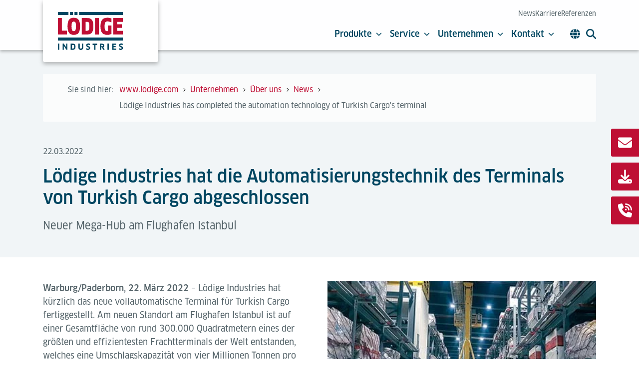

--- FILE ---
content_type: text/html; charset=utf-8
request_url: https://www.lodige.com/de-ch/unternehmen/ueber-uns/news/newsdetail/lodige-industries-automation-technology-turkish-cargo-terminal/
body_size: 13695
content:
<!DOCTYPE html>
<html lang="de-CH">
<head>
    <meta charset="utf-8">

<!-- 
	###################################################
	Leuchtfeuer Digital Marketing - www.Leuchtfeuer.com
	###################################################

	This website is powered by TYPO3 - inspiring people to share!
	TYPO3 is a free open source Content Management Framework initially created by Kasper Skaarhoj and licensed under GNU/GPL.
	TYPO3 is copyright 1998-2026 of Kasper Skaarhoj. Extensions are copyright of their respective owners.
	Information and contribution at https://typo3.org/
-->


<title> Lödige Industries hat die Automatisierungstechnik des Terminals von Turkish Cargo abgeschlossen</title>
<meta http-equiv="x-ua-compatible" content="IE=edge">
<meta name="generator" content="TYPO3 CMS">
<meta name="robots" content="index,follow">
<meta name="description" content="Neuer Mega-Hub am Flughafen Istanbul">
<meta http-equiv="content-type" content="text/html; charset=UTF-8">
<meta http-equiv="content-security-policy" content="upgrade-insecure-requests">
<meta name="viewport" content="width=device-width, initial-scale=1.0">
<meta name="keywords" content="News und Presse, Pressemitteilungen, Fördertechnik, Lödige Industries">
<meta property="og:title" content="Lödige Industries hat die Automatisierungstechnik des Terminals von Turkish Cargo abgeschlossen">
<meta property="og:type" content="article">
<meta property="og:url" content="https://www.lodige.com/de-ch/unternehmen/ueber-uns/news/newsdetail/lodige-industries-automation-technology-turkish-cargo-terminal/">
<meta property="og:image" content="https://www.lodige.com/fileadmin/lodige/pic-news/2022/20211025_144437-2_unkenntlich-w.jpg">
<meta property="og:image:width" content="400">
<meta property="og:image:height" content="242">
<meta property="og:description" content="Neuer Mega-Hub am Flughafen Istanbul">
<meta name="twitter:card" content="summary">
<meta name="google-site-verification" content="74gUgXnWl80vXKCs_-n6bbqo4vwfPApK_HJdH5ln2sE">
<meta name="theme-color" content="#002f50">
<meta name="date" content="2023-11-30">


<link rel="stylesheet" href="/_assets/5dd03e67e1ed60cea9b02392d3d7eae7/Css/website.min.css?1769093646" media="all">


<script src="/_assets/168defa00504c36dfb5bfee5f1b657a0/JavaScript/topwire.js?1769093648" type="module" async="1" defer="defer"></script>



<link rel="icon" type="image/png" sizes="32x32" href="/_assets/5dd03e67e1ed60cea9b02392d3d7eae7/Icons/Favicons/favicon-32.png"><script data-cmp-ab="1">
  window.cmp_block_inline = true;
  window.cmp_block_unkown = true;
  window.cmp_block_sync = true;
  window.cmp_block_img = false;
  window.cmp_block_samedomain = false;
  window.cmp_block_ignoredomains = ["hsforms.net","js.hsforms.net","js-eu1.hsforms.net"];
</script><script>if(!"gdprAppliesGlobally" in window){window.gdprAppliesGlobally=true}if(!("cmp_id" in window)||window.cmp_id<1){window.cmp_id=0}if(!("cmp_cdid" in window)){window.cmp_cdid="6ff248b7d48b"}if(!("cmp_params" in window)){window.cmp_params=""}if(!("cmp_host" in window)){window.cmp_host="c.delivery.consentmanager.net"}if(!("cmp_cdn" in window)){window.cmp_cdn="cdn.consentmanager.net"}if(!("cmp_proto" in window)){window.cmp_proto="https:"}if(!("cmp_codesrc" in window)){window.cmp_codesrc="1"}window.cmp_getsupportedLangs=function(){var b=["DE","EN","FR","IT","NO","DA","FI","ES","PT","RO","BG","ET","EL","GA","HR","LV","LT","MT","NL","PL","SV","SK","SL","CS","HU","RU","SR","ZH","TR","UK","AR","BS"];if("cmp_customlanguages" in window){for(var a=0;a<window.cmp_customlanguages.length;a++){b.push(window.cmp_customlanguages[a].l.toUpperCase())}}return b};window.cmp_getRTLLangs=function(){var a=["AR"];if("cmp_customlanguages" in window){for(var b=0;b<window.cmp_customlanguages.length;b++){if("r" in window.cmp_customlanguages[b]&&window.cmp_customlanguages[b].r){a.push(window.cmp_customlanguages[b].l)}}}return a};window.cmp_getlang=function(j){if(typeof(j)!="boolean"){j=true}if(j&&typeof(cmp_getlang.usedlang)=="string"&&cmp_getlang.usedlang!==""){return cmp_getlang.usedlang}var g=window.cmp_getsupportedLangs();var c=[];var f=location.hash;var e=location.search;var a="languages" in navigator?navigator.languages:[];if(f.indexOf("cmplang=")!=-1){c.push(f.substr(f.indexOf("cmplang=")+8,2).toUpperCase())}else{if(e.indexOf("cmplang=")!=-1){c.push(e.substr(e.indexOf("cmplang=")+8,2).toUpperCase())}else{if("cmp_setlang" in window&&window.cmp_setlang!=""){c.push(window.cmp_setlang.toUpperCase())}else{if(a.length>0){for(var d=0;d<a.length;d++){c.push(a[d])}}}}}if("language" in navigator){c.push(navigator.language)}if("userLanguage" in navigator){c.push(navigator.userLanguage)}var h="";for(var d=0;d<c.length;d++){var b=c[d].toUpperCase();if(g.indexOf(b)!=-1){h=b;break}if(b.indexOf("-")!=-1){b=b.substr(0,2)}if(g.indexOf(b)!=-1){h=b;break}}if(h==""&&typeof(cmp_getlang.defaultlang)=="string"&&cmp_getlang.defaultlang!==""){return cmp_getlang.defaultlang}else{if(h==""){h="EN"}}h=h.toUpperCase();return h};(function(){var u=document;var v=u.getElementsByTagName;var h=window;var o="";var b="_en";if("cmp_getlang" in h){o=h.cmp_getlang().toLowerCase();if("cmp_customlanguages" in h){for(var q=0;q<h.cmp_customlanguages.length;q++){if(h.cmp_customlanguages[q].l.toUpperCase()==o.toUpperCase()){o="en";break}}}b="_"+o}function x(i,e){var w="";i+="=";var s=i.length;var d=location;if(d.hash.indexOf(i)!=-1){w=d.hash.substr(d.hash.indexOf(i)+s,9999)}else{if(d.search.indexOf(i)!=-1){w=d.search.substr(d.search.indexOf(i)+s,9999)}else{return e}}if(w.indexOf("&")!=-1){w=w.substr(0,w.indexOf("&"))}return w}var k=("cmp_proto" in h)?h.cmp_proto:"https:";if(k!="http:"&&k!="https:"){k="https:"}var g=("cmp_ref" in h)?h.cmp_ref:location.href;var j=u.createElement("script");j.setAttribute("data-cmp-ab","1");var c=x("cmpdesign","cmp_design" in h?h.cmp_design:"");var f=x("cmpregulationkey","cmp_regulationkey" in h?h.cmp_regulationkey:"");var r=x("cmpgppkey","cmp_gppkey" in h?h.cmp_gppkey:"");var n=x("cmpatt","cmp_att" in h?h.cmp_att:"");j.src=k+"//"+h.cmp_host+"/delivery/cmp.php?"+("cmp_id" in h&&h.cmp_id>0?"id="+h.cmp_id:"")+("cmp_cdid" in h?"&cdid="+h.cmp_cdid:"")+"&h="+encodeURIComponent(g)+(c!=""?"&cmpdesign="+encodeURIComponent(c):"")+(f!=""?"&cmpregulationkey="+encodeURIComponent(f):"")+(r!=""?"&cmpgppkey="+encodeURIComponent(r):"")+(n!=""?"&cmpatt="+encodeURIComponent(n):"")+("cmp_params" in h?"&"+h.cmp_params:"")+(u.cookie.length>0?"&__cmpfcc=1":"")+"&l="+o.toLowerCase()+"&o="+(new Date()).getTime();j.type="text/javascript";j.async=true;if(u.currentScript&&u.currentScript.parentElement){u.currentScript.parentElement.appendChild(j)}else{if(u.body){u.body.appendChild(j)}else{var t=v("body");if(t.length==0){t=v("div")}if(t.length==0){t=v("span")}if(t.length==0){t=v("ins")}if(t.length==0){t=v("script")}if(t.length==0){t=v("head")}if(t.length>0){t[0].appendChild(j)}}}var m="js";var p=x("cmpdebugunminimized","cmpdebugunminimized" in h?h.cmpdebugunminimized:0)>0?"":".min";var a=x("cmpdebugcoverage","cmp_debugcoverage" in h?h.cmp_debugcoverage:"");if(a=="1"){m="instrumented";p=""}var j=u.createElement("script");j.src=k+"//"+h.cmp_cdn+"/delivery/"+m+"/cmp"+b+p+".js";j.type="text/javascript";j.setAttribute("data-cmp-ab","1");j.async=true;if(u.currentScript&&u.currentScript.parentElement){u.currentScript.parentElement.appendChild(j)}else{if(u.body){u.body.appendChild(j)}else{var t=v("body");if(t.length==0){t=v("div")}if(t.length==0){t=v("span")}if(t.length==0){t=v("ins")}if(t.length==0){t=v("script")}if(t.length==0){t=v("head")}if(t.length>0){t[0].appendChild(j)}}}})();window.cmp_addFrame=function(b){if(!window.frames[b]){if(document.body){var a=document.createElement("iframe");a.style.cssText="display:none";if("cmp_cdn" in window&&"cmp_ultrablocking" in window&&window.cmp_ultrablocking>0){a.src="//"+window.cmp_cdn+"/delivery/empty.html"}a.name=b;a.setAttribute("title","Intentionally hidden, please ignore");a.setAttribute("role","none");a.setAttribute("tabindex","-1");document.body.appendChild(a)}else{window.setTimeout(window.cmp_addFrame,10,b)}}};window.cmp_rc=function(h){var b=document.cookie;var f="";var d=0;while(b!=""&&d<100){d++;while(b.substr(0,1)==" "){b=b.substr(1,b.length)}var g=b.substring(0,b.indexOf("="));if(b.indexOf(";")!=-1){var c=b.substring(b.indexOf("=")+1,b.indexOf(";"))}else{var c=b.substr(b.indexOf("=")+1,b.length)}if(h==g){f=c}var e=b.indexOf(";")+1;if(e==0){e=b.length}b=b.substring(e,b.length)}return(f)};window.cmp_stub=function(){var a=arguments;__cmp.a=__cmp.a||[];if(!a.length){return __cmp.a}else{if(a[0]==="ping"){if(a[1]===2){a[2]({gdprApplies:gdprAppliesGlobally,cmpLoaded:false,cmpStatus:"stub",displayStatus:"hidden",apiVersion:"2.2",cmpId:31},true)}else{a[2](false,true)}}else{if(a[0]==="getUSPData"){a[2]({version:1,uspString:window.cmp_rc("")},true)}else{if(a[0]==="getTCData"){__cmp.a.push([].slice.apply(a))}else{if(a[0]==="addEventListener"||a[0]==="removeEventListener"){__cmp.a.push([].slice.apply(a))}else{if(a.length==4&&a[3]===false){a[2]({},false)}else{__cmp.a.push([].slice.apply(a))}}}}}}};window.cmp_gpp_ping=function(){return{gppVersion:"1.0",cmpStatus:"stub",cmpDisplayStatus:"hidden",supportedAPIs:["tcfca","usnat","usca","usva","usco","usut","usct"],cmpId:31}};window.cmp_gppstub=function(){var a=arguments;__gpp.q=__gpp.q||[];if(!a.length){return __gpp.q}var g=a[0];var f=a.length>1?a[1]:null;var e=a.length>2?a[2]:null;if(g==="ping"){return window.cmp_gpp_ping()}else{if(g==="addEventListener"){__gpp.e=__gpp.e||[];if(!("lastId" in __gpp)){__gpp.lastId=0}__gpp.lastId++;var c=__gpp.lastId;__gpp.e.push({id:c,callback:f});return{eventName:"listenerRegistered",listenerId:c,data:true,pingData:window.cmp_gpp_ping()}}else{if(g==="removeEventListener"){var h=false;__gpp.e=__gpp.e||[];for(var d=0;d<__gpp.e.length;d++){if(__gpp.e[d].id==e){__gpp.e[d].splice(d,1);h=true;break}}return{eventName:"listenerRemoved",listenerId:e,data:h,pingData:window.cmp_gpp_ping()}}else{if(g==="getGPPData"){return{sectionId:3,gppVersion:1,sectionList:[],applicableSections:[0],gppString:"",pingData:window.cmp_gpp_ping()}}else{if(g==="hasSection"||g==="getSection"||g==="getField"){return null}else{__gpp.q.push([].slice.apply(a))}}}}}};window.cmp_msghandler=function(d){var a=typeof d.data==="string";try{var c=a?JSON.parse(d.data):d.data}catch(f){var c=null}if(typeof(c)==="object"&&c!==null&&"__cmpCall" in c){var b=c.__cmpCall;window.__cmp(b.command,b.parameter,function(h,g){var e={__cmpReturn:{returnValue:h,success:g,callId:b.callId}};d.source.postMessage(a?JSON.stringify(e):e,"*")})}if(typeof(c)==="object"&&c!==null&&"__uspapiCall" in c){var b=c.__uspapiCall;window.__uspapi(b.command,b.version,function(h,g){var e={__uspapiReturn:{returnValue:h,success:g,callId:b.callId}};d.source.postMessage(a?JSON.stringify(e):e,"*")})}if(typeof(c)==="object"&&c!==null&&"__tcfapiCall" in c){var b=c.__tcfapiCall;window.__tcfapi(b.command,b.version,function(h,g){var e={__tcfapiReturn:{returnValue:h,success:g,callId:b.callId}};d.source.postMessage(a?JSON.stringify(e):e,"*")},b.parameter)}if(typeof(c)==="object"&&c!==null&&"__gppCall" in c){var b=c.__gppCall;window.__gpp(b.command,function(h,g){var e={__gppReturn:{returnValue:h,success:g,callId:b.callId}};d.source.postMessage(a?JSON.stringify(e):e,"*")},"parameter" in b?b.parameter:null,"version" in b?b.version:1)}};window.cmp_setStub=function(a){if(!(a in window)||(typeof(window[a])!=="function"&&typeof(window[a])!=="object"&&(typeof(window[a])==="undefined"||window[a]!==null))){window[a]=window.cmp_stub;window[a].msgHandler=window.cmp_msghandler;window.addEventListener("message",window.cmp_msghandler,false)}};window.cmp_setGppStub=function(a){if(!(a in window)||(typeof(window[a])!=="function"&&typeof(window[a])!=="object"&&(typeof(window[a])==="undefined"||window[a]!==null))){window[a]=window.cmp_gppstub;window[a].msgHandler=window.cmp_msghandler;window.addEventListener("message",window.cmp_msghandler,false)}};window.cmp_addFrame("__cmpLocator");if(!("cmp_disableusp" in window)||!window.cmp_disableusp){window.cmp_addFrame("__uspapiLocator")}if(!("cmp_disabletcf" in window)||!window.cmp_disabletcf){window.cmp_addFrame("__tcfapiLocator")}if(!("cmp_disablegpp" in window)||!window.cmp_disablegpp){window.cmp_addFrame("__gppLocator")}window.cmp_setStub("__cmp");if(!("cmp_disabletcf" in window)||!window.cmp_disabletcf){window.cmp_setStub("__tcfapi")}if(!("cmp_disableusp" in window)||!window.cmp_disableusp){window.cmp_setStub("__uspapi")}if(!("cmp_disablegpp" in window)||!window.cmp_disablegpp){window.cmp_setGppStub("__gpp")};</script><script data-cmp-ab="1" data-cmp-vendor="s905">
  (function(w,d,s,l,i){w[l]=w[l]||[];w[l].push({'gtm.start':
  new Date().getTime(),event:'gtm.js'});var f=d.getElementsByTagName(s)[0],
  j=d.createElement(s),dl=l!='dataLayer'?'&l='+l:'';j.async=true;j.src=
  'https://www.googletagmanager.com/gtm.js?id='+i+dl;f.parentNode.insertBefore(j,f);
  })(window,document,'script','dataLayer','GTM-KFH4D2S');
</script>
<link rel="canonical" href="https://www.lodige.com/de-ch/unternehmen/ueber-uns/news/newsdetail/lodige-industries-automation-technology-turkish-cargo-terminal/">

<link rel="alternate" hreflang="en" href="https://www.lodige.com/en-global/company/about-us/news/newsdetail/lodige-industries-automation-technology-turkish-cargo-terminal/">
<link rel="alternate" hreflang="en-US" href="https://www.lodige.com/en-us/company/about-us/news/newsdetail/lodige-industries-automation-technology-turkish-cargo-terminal/">
<link rel="alternate" hreflang="en-GB" href="https://www.lodige.co.uk/company/about-us/news/newsdetail/lodige-industries-automation-technology-turkish-cargo-terminal/">
<link rel="alternate" hreflang="en-IN" href="https://www.lodige.com/en-asia/company/about-us/news/newsdetail/lodige-industries-automation-technology-turkish-cargo-terminal/">
<link rel="alternate" hreflang="en-AE" href="https://www.lodige.com/en-me/company/about-us/news/newsdetail/lodige-industries-automation-technology-turkish-cargo-terminal/">
<link rel="alternate" hreflang="de-DE" href="https://www.lodige.com/de-de/unternehmen/ueber-uns/news/newsdetail/lodige-industries-automatisierungstechnik-terminal-von-turkish-cargo-abgeschlossen/">
<link rel="alternate" hreflang="zh-CN" href="https://www.lodige.com/cn-cn/company/about-us/news/newsdetail/%E7%BD%97%E5%9C%B0%E6%A0%BC%E5%B7%A5%E4%B8%9A%E5%85%AC%E5%8F%B8%E5%B7%B2%E7%BB%8F%E5%AE%8C%E6%88%90%E4%BA%86%E5%9C%9F%E8%80%B3%E5%85%B6%E8%88%AA%E7%A9%BA%E8%B4%A7%E8%BF%90%E7%AB%99%E7%9A%84%E8%87%AA%E5%8A%A8%E5%8C%96%E6%8A%80%E6%9C%AF/">
<link rel="alternate" hreflang="nl-NL" href="https://www.lodige.nl/bedrijf/over-ons/nieuws/newsdetail/lodige-industries-automation-technology-turkish-cargo-terminal/">
<link rel="alternate" hreflang="de-CH" href="https://www.lodige.com/de-ch/unternehmen/ueber-uns/news/newsdetail/lodige-industries-automation-technology-turkish-cargo-terminal/">
<link rel="alternate" hreflang="ro-RO" href="https://www.lodige.com/ro-ro/companie/despre-noi/stiri-lodige/newsdetail/lodige-industries-automation-technology-turkish-cargo-terminal/">
<link rel="alternate" hreflang="x-default" href="https://www.lodige.com/en-global/company/about-us/news/newsdetail/lodige-industries-automation-technology-turkish-cargo-terminal/">
</head>
<body id="page-2044">
<noscript data-cmp-ab="1" data-cmp-vendor="s905">
  <iframe src="https://www.googletagmanager.com/ns.html?id=GTM-KFH4D2S" height="0" width="0" style="display:none;visibility:hidden"></iframe>
</noscript>



<header class="c-header" data-header>
    <div class="container position-relative h-100">
        <div class="row h-100">
            <div class="col">
                <a class="c-header__logo" href="/de-ch/?setLang=1">
                    
                        <img src="/_assets/5dd03e67e1ed60cea9b02392d3d7eae7/Images/Lodige_Logo.svg?1769093646" class="c-header__logo-image" alt="Lödige Industries Logo">
                    
                </a>
            </div>
            <div class="col-auto d-flex align-items-center h-100 align-items-lg-end flex-lg-column justify-content-lg-between">
                
                    <nav class="c-header__meta-nav">
                        
                            <a href="/de-ch/unternehmen/ueber-uns/news/" target="_self" class="c-header__meta-link">News</a>
                        
                            <a href="/de-ch/unternehmen/ueber-uns/karriere/" target="_self" class="c-header__meta-link">Karriere</a>
                        
                            <a href="/de-ch/unternehmen/referenzen/" target="_self" class="c-header__meta-link">Referenzen</a>
                        
                    </nav>
                
                <div class="c-header__navigation-container">
                    <nav class="c-header__navigation">
                        
                            
                                    <button class="c-header__navigation-link" data-header-subnavigation-trigger="1">
                                        Produkte
                                        <svg class="c-icon c-icon--chevron-down-solid c-header__navigation-icon"><use xlink:href="/_assets/5dd03e67e1ed60cea9b02392d3d7eae7/Icons/Sprite.svg#chevron-down-solid" /></svg>
                                    </button>
                                
                        
                            
                                    <button class="c-header__navigation-link" data-header-subnavigation-trigger="2">
                                        Service
                                        <svg class="c-icon c-icon--chevron-down-solid c-header__navigation-icon"><use xlink:href="/_assets/5dd03e67e1ed60cea9b02392d3d7eae7/Icons/Sprite.svg#chevron-down-solid" /></svg>
                                    </button>
                                
                        
                            
                                    <button class="c-header__navigation-link" data-header-subnavigation-trigger="3">
                                        Unternehmen
                                        <svg class="c-icon c-icon--chevron-down-solid c-header__navigation-icon"><use xlink:href="/_assets/5dd03e67e1ed60cea9b02392d3d7eae7/Icons/Sprite.svg#chevron-down-solid" /></svg>
                                    </button>
                                
                        
                            
                                    <button class="c-header__navigation-link" data-header-subnavigation-trigger="4">
                                        Kontakt
                                        <svg class="c-icon c-icon--chevron-down-solid c-header__navigation-icon"><use xlink:href="/_assets/5dd03e67e1ed60cea9b02392d3d7eae7/Icons/Sprite.svg#chevron-down-solid" /></svg>
                                    </button>
                                
                        
                    </nav>
                    
                        <button class="c-header__option" data-header-language-trigger>
                            <svg class="c-icon c-icon--globe-solid"><use xlink:href="/_assets/5dd03e67e1ed60cea9b02392d3d7eae7/Icons/Sprite.svg#globe-solid" /></svg>
                        </button>
                    
                    <button class="c-header__option me-0" data-header-search-trigger>
                        <svg class="c-icon c-icon--magnifying-glass-solid"><use xlink:href="/_assets/5dd03e67e1ed60cea9b02392d3d7eae7/Icons/Sprite.svg#magnifying-glass-solid" /></svg>
                    </button>
                    <button class="c-header__offcanvas-button" data-header-offcanvas-trigger>
                        <svg class="c-icon c-icon--ldg-menu-bars c-header__offcanvas-icon c-header__offcanvas-icon--open"><use xlink:href="/_assets/5dd03e67e1ed60cea9b02392d3d7eae7/Icons/Sprite.svg#ldg-menu-bars" /></svg>
                        <svg class="c-icon c-icon--ldg-menu-close c-header__offcanvas-icon c-header__offcanvas-icon--close"><use xlink:href="/_assets/5dd03e67e1ed60cea9b02392d3d7eae7/Icons/Sprite.svg#ldg-menu-close" /></svg>
                    </button>
                </div>
            </div>
        </div>
        


    <nav class="c-header__language" data-header-language-target>
        <div class="c-header__language-content">
            <div class="c-header__language-title">
                Bitte wählen Sie Ihre bevorzugte Sprache:
            </div>
            <ul class="c-header__language-list">
                
                    <li class="c-header__language-item">
                        
                                <a href="/en-global/company/about-us/news/newsdetail/lodige-industries-automation-technology-turkish-cargo-terminal/" class="c-header__language-link">
                                    
                                        <img alt="" class="c-header__language-flag" src="/_assets/5dd03e67e1ed60cea9b02392d3d7eae7/Images/Flags/english-global.svg" width="512" height="512" />
                                    
                                    English (Global)
                                </a>
                            
                    </li>
                
                    <li class="c-header__language-item">
                        
                                <a href="/en-us/company/about-us/news/newsdetail/lodige-industries-automation-technology-turkish-cargo-terminal/" class="c-header__language-link">
                                    
                                        <img alt="" class="c-header__language-flag" src="/_assets/5dd03e67e1ed60cea9b02392d3d7eae7/Images/Flags/united-states-of-america.svg" width="512" height="512" />
                                    
                                    English (US)
                                </a>
                            
                    </li>
                
                    <li class="c-header__language-item">
                        
                                <a href="https://www.lodige.co.uk/company/about-us/news/newsdetail/lodige-industries-automation-technology-turkish-cargo-terminal/" class="c-header__language-link">
                                    
                                        <img alt="" class="c-header__language-flag" src="/_assets/5dd03e67e1ed60cea9b02392d3d7eae7/Images/Flags/united-kingdom.svg" width="512" height="512" />
                                    
                                    English (UK)
                                </a>
                            
                    </li>
                
                    <li class="c-header__language-item">
                        
                                <a href="/en-asia/company/about-us/news/newsdetail/lodige-industries-automation-technology-turkish-cargo-terminal/" class="c-header__language-link">
                                    
                                        <img alt="" class="c-header__language-flag" src="/_assets/5dd03e67e1ed60cea9b02392d3d7eae7/Images/Flags/english-global.svg" width="512" height="512" />
                                    
                                    English (Asia)
                                </a>
                            
                    </li>
                
                    <li class="c-header__language-item">
                        
                                <a href="/en-me/company/about-us/news/newsdetail/lodige-industries-automation-technology-turkish-cargo-terminal/" class="c-header__language-link">
                                    
                                        <img alt="" class="c-header__language-flag" src="/_assets/5dd03e67e1ed60cea9b02392d3d7eae7/Images/Flags/english-global.svg" width="512" height="512" />
                                    
                                    English (Middle East)
                                </a>
                            
                    </li>
                
                    <li class="c-header__language-item">
                        
                                <a href="/de-de/unternehmen/ueber-uns/news/newsdetail/lodige-industries-automatisierungstechnik-terminal-von-turkish-cargo-abgeschlossen/" class="c-header__language-link">
                                    
                                        <img alt="" class="c-header__language-flag" src="/_assets/5dd03e67e1ed60cea9b02392d3d7eae7/Images/Flags/germany.svg" width="512" height="512" />
                                    
                                    Deutsch (Deutschland)
                                </a>
                            
                    </li>
                
                    <li class="c-header__language-item">
                        
                                <a href="/cn-cn/company/about-us/news/newsdetail/%E7%BD%97%E5%9C%B0%E6%A0%BC%E5%B7%A5%E4%B8%9A%E5%85%AC%E5%8F%B8%E5%B7%B2%E7%BB%8F%E5%AE%8C%E6%88%90%E4%BA%86%E5%9C%9F%E8%80%B3%E5%85%B6%E8%88%AA%E7%A9%BA%E8%B4%A7%E8%BF%90%E7%AB%99%E7%9A%84%E8%87%AA%E5%8A%A8%E5%8C%96%E6%8A%80%E6%9C%AF/" class="c-header__language-link">
                                    
                                        <img alt="" class="c-header__language-flag" src="/_assets/5dd03e67e1ed60cea9b02392d3d7eae7/Images/Flags/china.svg" width="512" height="512" />
                                    
                                    中文
                                </a>
                            
                    </li>
                
                    <li class="c-header__language-item">
                        
                                <a href="https://www.lodige.nl/bedrijf/over-ons/nieuws/newsdetail/lodige-industries-automation-technology-turkish-cargo-terminal/" class="c-header__language-link">
                                    
                                        <img alt="" class="c-header__language-flag" src="/_assets/5dd03e67e1ed60cea9b02392d3d7eae7/Images/Flags/netherlands.svg" width="512" height="512" />
                                    
                                    Nederlands
                                </a>
                            
                    </li>
                
                    <li class="c-header__language-item">
                        
                                <a href="/de-ch/unternehmen/ueber-uns/news/newsdetail/lodige-industries-automation-technology-turkish-cargo-terminal/" class="c-header__language-link c-header__language-link--active">
                                    
                                        <img alt="" class="c-header__language-flag" src="/_assets/5dd03e67e1ed60cea9b02392d3d7eae7/Images/Flags/switzerland.svg" width="512" height="512" />
                                    
                                    Deutsch (Schweiz)
                                </a>
                            
                    </li>
                
                    <li class="c-header__language-item">
                        
                                <a href="/ro-ro/companie/despre-noi/stiri-lodige/newsdetail/lodige-industries-automation-technology-turkish-cargo-terminal/" class="c-header__language-link">
                                    
                                        <img alt="" class="c-header__language-flag" src="/_assets/5dd03e67e1ed60cea9b02392d3d7eae7/Images/Flags/romania.svg" width="512" height="512" />
                                    
                                    Română
                                </a>
                            
                    </li>
                
            </ul>
        </div>
    </nav>


    </div>
    


    
        <nav class="c-header__subnavigation" data-header-subnavigation-target="1">
            <div class="c-header__subnavigation-content">
                <div class="container">
                    <div class="c-header__subnavigation-header">
                        <a href="/de-ch/produkte/" target="_self" class="c-header__navigation-link">Produkte</a>
                        <button class="c-header__subnavigation-close" data-header-subnavigation-close>
                            <svg class="c-icon c-icon--ldg-menu-close"><use xlink:href="/_assets/5dd03e67e1ed60cea9b02392d3d7eae7/Icons/Sprite.svg#ldg-menu-close" /></svg>
                        </button>
                    </div>
                    <div class="row">
                        
                            <div class="col-4">
                                <div class="c-header__subnavigation-item" style="--ldg-subnavigation-item-index: 1;">
                                    <a href="/de-ch/produkte/parkloesungen/" target="_self" class="c-header__subnavigation-item-header">
                                        <div class="c-header__subnavigation-item-image">
                                            
                                                    <svg class="c-icon c-icon--chevron-right-solid"><use xlink:href="/_assets/5dd03e67e1ed60cea9b02392d3d7eae7/Icons/Sprite.svg#chevron-right-solid" /></svg>
                                                
                                        </div>
                                        Parklösungen
                                    </a>
                                    
                                        <a href="/de-ch/produkte/parkloesungen/autoaufzuege/" target="_self" class="c-header__subnavigation-item-link">Autoaufzüge</a>
                                    
                                        <a href="/de-ch/produkte/parkloesungen/parksysteme/" target="_self" class="c-header__subnavigation-item-link">Parksysteme</a>
                                    
                                        <a href="/de-ch/produkte/parkloesungen/lkw-heber/" target="_self" class="c-header__subnavigation-item-link">LKW-Heber</a>
                                    
                                        <a href="/de-ch/produkte/parkloesungen/referenzen/" target="_self" class="c-header__subnavigation-item-link">Referenzen</a>
                                    
                                        <a href="/de-ch/produkte/parkloesungen/produktfinder-cps/" target="_self" class="c-header__subnavigation-item-link">Produktfinder</a>
                                    
                                </div>
                            </div>
                        
                            <div class="col-4">
                                <div class="c-header__subnavigation-item" style="--ldg-subnavigation-item-index: 2;">
                                    <a href="/de-ch/produkte/aufzugsloesungen/" target="_self" class="c-header__subnavigation-item-header">
                                        <div class="c-header__subnavigation-item-image">
                                            
                                                    <svg class="c-icon c-icon--chevron-right-solid"><use xlink:href="/_assets/5dd03e67e1ed60cea9b02392d3d7eae7/Icons/Sprite.svg#chevron-right-solid" /></svg>
                                                
                                        </div>
                                        Aufzugslösungen
                                    </a>
                                    
                                        <a href="/de-ch/produkte/aufzugsloesungen/lastenaufzuege/" target="_self" class="c-header__subnavigation-item-link">Lastenaufzüge</a>
                                    
                                        <a href="/de-ch/produkte/aufzugsloesungen/gueteraufzuege/" target="_self" class="c-header__subnavigation-item-link">Güteraufzüge</a>
                                    
                                        <a href="/de-ch/produkte/aufzugsloesungen/schwerlastaufzug-olympus/" target="_self" class="c-header__subnavigation-item-link">Schwerlastaufzug OLYMPUS</a>
                                    
                                        <a href="/de-ch/produkte/aufzugsloesungen/personenaufzug-eleganca/" target="_self" class="c-header__subnavigation-item-link">Personenaufzug ELEGANCA</a>
                                    
                                        <a href="/de-ch/produkte/aufzugsloesungen/automatische-aufzuege-mit-fts-und-amr/" target="_self" class="c-header__subnavigation-item-link">Automatische Aufzüge mit FTS und AMR</a>
                                    
                                        <a href="/de-ch/produkte/aufzugsloesungen/referenzen/" target="_self" class="c-header__subnavigation-item-link">Referenzen | Aufzüge | Lödige Industries</a>
                                    
                                </div>
                            </div>
                        
                            <div class="col-4">
                                <div class="c-header__subnavigation-item" style="--ldg-subnavigation-item-index: 3;">
                                    <a href="/de-ch/produkte/flughafenlogistik/" target="_self" class="c-header__subnavigation-item-header">
                                        <div class="c-header__subnavigation-item-image">
                                            
                                                    <svg class="c-icon c-icon--chevron-right-solid"><use xlink:href="/_assets/5dd03e67e1ed60cea9b02392d3d7eae7/Icons/Sprite.svg#chevron-right-solid" /></svg>
                                                
                                        </div>
                                        Flughafenlogistik Lösungen
                                    </a>
                                    
                                        <a href="/de-ch/produkte/flughafenlogistik/luftfrachtterminal-loesungen/" target="_self" class="c-header__subnavigation-item-link">Luftfrachtterminal-Lösungen</a>
                                    
                                        <a href="/de-ch/produkte/flughafenlogistik/air-cargo-equipment/" target="_self" class="c-header__subnavigation-item-link">Air Cargo Handling Equipment</a>
                                    
                                        <a href="/de-ch/produkte/flughafenlogistik/loesungen-fuer-die-lagerung-am-flughafen/" target="_self" class="c-header__subnavigation-item-link">Lagersysteme für Flughäfen</a>
                                    
                                        <a href="/de-ch/produkte/flughafenlogistik/logistik-fuer-flugkuechen/" target="_self" class="c-header__subnavigation-item-link">Logistik für Flugküchen</a>
                                    
                                        <a href="/de-ch/produkte/flughafenlogistik/abfertigung-gepaeck-ulds/" target="_self" class="c-header__subnavigation-item-link">Abfertigung Gepäck-ULDs</a>
                                    
                                        <a href="/de-ch/produkte/flughafenlogistik/handlingsysteme-fuer-express-und-kurierdienste/" target="_self" class="c-header__subnavigation-item-link">Handlingsysteme für Express- und Kurierdienste</a>
                                    
                                        <a href="/de-ch/produkte/flughafenlogistik/cargo-professional-suite/" target="_self" class="c-header__subnavigation-item-link">Cargo Professional Suite</a>
                                    
                                        <a href="/de-ch/produkte/flughafenlogistik/fahrerlose-transportsysteme-in-der-luftfracht/" target="_self" class="c-header__subnavigation-item-link">Fahrerlose Transportsysteme in der Luftfracht</a>
                                    
                                        <a href="/de-ch/produkte/flughafenlogistik/referenzen/" target="_self" class="c-header__subnavigation-item-link">Referenzen</a>
                                    
                                </div>
                            </div>
                        
                            <div class="col-4">
                                <div class="c-header__subnavigation-item" style="--ldg-subnavigation-item-index: 4;">
                                    <a href="/de-ch/produkte/produktionslogistik/" target="_self" class="c-header__subnavigation-item-header">
                                        <div class="c-header__subnavigation-item-image">
                                            
                                                    <svg class="c-icon c-icon--chevron-right-solid"><use xlink:href="/_assets/5dd03e67e1ed60cea9b02392d3d7eae7/Icons/Sprite.svg#chevron-right-solid" /></svg>
                                                
                                        </div>
                                        Produktionslogistik
                                    </a>
                                    
                                        <a href="/de-ch/produkte/produktionslogistik/verladehubtische/" target="_self" class="c-header__subnavigation-item-link">Verladehubtische</a>
                                    
                                        <a href="/de-ch/produkte/automotive-solutions-lodige-group/" target="_self" class="c-header__subnavigation-item-link">Automobilindustrie</a>
                                    
                                </div>
                            </div>
                        
                            <div class="col-4">
                                <div class="c-header__subnavigation-item" style="--ldg-subnavigation-item-index: 5;">
                                    <a href="/de-ch/produkte/systemplanung-und-beratung/" target="_self" class="c-header__subnavigation-item-header">
                                        <div class="c-header__subnavigation-item-image">
                                            
                                                    <svg class="c-icon c-icon--chevron-right-solid"><use xlink:href="/_assets/5dd03e67e1ed60cea9b02392d3d7eae7/Icons/Sprite.svg#chevron-right-solid" /></svg>
                                                
                                        </div>
                                        Systemplanung und Beratung
                                    </a>
                                    
                                </div>
                            </div>
                        
                            <div class="col-4">
                                <div class="c-header__subnavigation-item" style="--ldg-subnavigation-item-index: 6;">
                                    <a href="/de-ch/produkte/downloads/" target="_self" class="c-header__subnavigation-item-header">
                                        <div class="c-header__subnavigation-item-image">
                                            
                                                    <svg class="c-icon c-icon--chevron-right-solid"><use xlink:href="/_assets/5dd03e67e1ed60cea9b02392d3d7eae7/Icons/Sprite.svg#chevron-right-solid" /></svg>
                                                
                                        </div>
                                        Downloads
                                    </a>
                                    
                                </div>
                            </div>
                        
                    </div>
                </div>
            </div>
        </nav>
    

    
        <nav class="c-header__subnavigation" data-header-subnavigation-target="2">
            <div class="c-header__subnavigation-content">
                <div class="container">
                    <div class="c-header__subnavigation-header">
                        <a href="/de-ch/service/" target="_self" class="c-header__navigation-link">Service</a>
                        <button class="c-header__subnavigation-close" data-header-subnavigation-close>
                            <svg class="c-icon c-icon--ldg-menu-close"><use xlink:href="/_assets/5dd03e67e1ed60cea9b02392d3d7eae7/Icons/Sprite.svg#ldg-menu-close" /></svg>
                        </button>
                    </div>
                    <div class="row">
                        
                            <div class="col-4">
                                <div class="c-header__subnavigation-item" style="--ldg-subnavigation-item-index: 1;">
                                    <a href="/de-ch/service/aufzugsservice/" target="_self" class="c-header__subnavigation-item-header">
                                        <div class="c-header__subnavigation-item-image">
                                            
                                                    <svg class="c-icon c-icon--chevron-right-solid"><use xlink:href="/_assets/5dd03e67e1ed60cea9b02392d3d7eae7/Icons/Sprite.svg#chevron-right-solid" /></svg>
                                                
                                        </div>
                                        Service für Aufzüge
                                    </a>
                                    
                                </div>
                            </div>
                        
                            <div class="col-4">
                                <div class="c-header__subnavigation-item" style="--ldg-subnavigation-item-index: 2;">
                                    <a href="/de-ch/service/service-fuer-automatische-parksysteme/" target="_self" class="c-header__subnavigation-item-header">
                                        <div class="c-header__subnavigation-item-image">
                                            
                                                    <svg class="c-icon c-icon--chevron-right-solid"><use xlink:href="/_assets/5dd03e67e1ed60cea9b02392d3d7eae7/Icons/Sprite.svg#chevron-right-solid" /></svg>
                                                
                                        </div>
                                        Service für Parksysteme
                                    </a>
                                    
                                </div>
                            </div>
                        
                            <div class="col-4">
                                <div class="c-header__subnavigation-item" style="--ldg-subnavigation-item-index: 3;">
                                    <a href="/de-ch/service/service-fuer-materialflusssysteme/" target="_self" class="c-header__subnavigation-item-header">
                                        <div class="c-header__subnavigation-item-image">
                                            
                                                    <svg class="c-icon c-icon--chevron-right-solid"><use xlink:href="/_assets/5dd03e67e1ed60cea9b02392d3d7eae7/Icons/Sprite.svg#chevron-right-solid" /></svg>
                                                
                                        </div>
                                        Service für Materialflusssysteme
                                    </a>
                                    
                                </div>
                            </div>
                        
                            <div class="col-4">
                                <div class="c-header__subnavigation-item" style="--ldg-subnavigation-item-index: 4;">
                                    <a href="/de-ch/service/modernisierung-fuer-aufzuege/" target="_self" class="c-header__subnavigation-item-header">
                                        <div class="c-header__subnavigation-item-image">
                                            
                                                    <svg class="c-icon c-icon--chevron-right-solid"><use xlink:href="/_assets/5dd03e67e1ed60cea9b02392d3d7eae7/Icons/Sprite.svg#chevron-right-solid" /></svg>
                                                
                                        </div>
                                        Modernisierung für Aufzüge
                                    </a>
                                    
                                </div>
                            </div>
                        
                            <div class="col-4">
                                <div class="c-header__subnavigation-item" style="--ldg-subnavigation-item-index: 5;">
                                    <a href="/de-ch/service/modernisierung-fuer-automatische-parksysteme/" target="_self" class="c-header__subnavigation-item-header">
                                        <div class="c-header__subnavigation-item-image">
                                            
                                                    <svg class="c-icon c-icon--chevron-right-solid"><use xlink:href="/_assets/5dd03e67e1ed60cea9b02392d3d7eae7/Icons/Sprite.svg#chevron-right-solid" /></svg>
                                                
                                        </div>
                                        Modernisierung für Parksysteme
                                    </a>
                                    
                                </div>
                            </div>
                        
                    </div>
                </div>
            </div>
        </nav>
    

    
        <nav class="c-header__subnavigation" data-header-subnavigation-target="3">
            <div class="c-header__subnavigation-content">
                <div class="container">
                    <div class="c-header__subnavigation-header">
                        <a href="/de-ch/unternehmen/ueber-uns/" target="_self" class="c-header__navigation-link">Unternehmen</a>
                        <button class="c-header__subnavigation-close" data-header-subnavigation-close>
                            <svg class="c-icon c-icon--ldg-menu-close"><use xlink:href="/_assets/5dd03e67e1ed60cea9b02392d3d7eae7/Icons/Sprite.svg#ldg-menu-close" /></svg>
                        </button>
                    </div>
                    <div class="row">
                        
                            <div class="col-4">
                                <div class="c-header__subnavigation-item" style="--ldg-subnavigation-item-index: 1;">
                                    <a href="/de-ch/unternehmen/ueber-uns/" target="_self" class="c-header__subnavigation-item-header">
                                        <div class="c-header__subnavigation-item-image">
                                            
                                                    <svg class="c-icon c-icon--chevron-right-solid"><use xlink:href="/_assets/5dd03e67e1ed60cea9b02392d3d7eae7/Icons/Sprite.svg#chevron-right-solid" /></svg>
                                                
                                        </div>
                                        Über uns
                                    </a>
                                    
                                        <a href="/de-ch/unternehmen/ueber-uns/werte/" target="_self" class="c-header__subnavigation-item-link">Unsere Werte</a>
                                    
                                        <a href="/de-ch/unternehmen/ueber-uns/unternehmensfuehrung/" target="_self" class="c-header__subnavigation-item-link">Unternehmensführung | Lödige Industries</a>
                                    
                                        <a href="/de-ch/unternehmen/ueber-uns/nachhaltigkeit/" target="_self" class="c-header__subnavigation-item-link">Nachhaltigkeit</a>
                                    
                                        <a href="/de-ch/unternehmen/ueber-uns/unternehmensgeschichte/" target="_self" class="c-header__subnavigation-item-link">Unternehmensgeschichte</a>
                                    
                                        <a href="/de-ch/unternehmen/ueber-uns/karriere/" target="_self" class="c-header__subnavigation-item-link">Karriere</a>
                                    
                                        <a href="/de-ch/unternehmen/ueber-uns/news/" target="_self" class="c-header__subnavigation-item-link">News</a>
                                    
                                        <a href="/de-ch/unternehmen/ueber-uns/events-loedige-industries-1/" target="_self" class="c-header__subnavigation-item-link">Messen &amp; Events</a>
                                    
                                </div>
                            </div>
                        
                            <div class="col-4">
                                <div class="c-header__subnavigation-item" style="--ldg-subnavigation-item-index: 2;">
                                    <a href="/de-ch/kontakt/lodige-weltweit/" target="_self" class="c-header__subnavigation-item-header">
                                        <div class="c-header__subnavigation-item-image">
                                            
                                                    <svg class="c-icon c-icon--chevron-right-solid"><use xlink:href="/_assets/5dd03e67e1ed60cea9b02392d3d7eae7/Icons/Sprite.svg#chevron-right-solid" /></svg>
                                                
                                        </div>
                                        Wo Sie uns finden
                                    </a>
                                    
                                        <a href="/de-ch/unternehmen/wo-sie-uns-finden/deutschland/" target="_self" class="c-header__subnavigation-item-link">Deutschland</a>
                                    
                                        <a href="/de-ch/unternehmen/wo-sie-uns-finden/niederlande-loedige-benelux/" target="_self" class="c-header__subnavigation-item-link">Niederlande</a>
                                    
                                        <a href="/de-ch/unternehmen/wo-sie-uns-finden/grossbritannien-lodige-uk/" target="_self" class="c-header__subnavigation-item-link">Großbritannien</a>
                                    
                                        <a href="/de-ch/unternehmen/wo-sie-uns-finden/switzerland-loedige-industries/" target="_self" class="c-header__subnavigation-item-link">Schweiz</a>
                                    
                                        <a href="/de-ch/unternehmen/wo-sie-uns-finden/asien-lodige-asia/" target="_self" class="c-header__subnavigation-item-link">Asien</a>
                                    
                                        <a href="/de-ch/unternehmen/wo-sie-uns-finden/australien/" target="_self" class="c-header__subnavigation-item-link">Australien | Lödige Australien</a>
                                    
                                        <a href="/de-ch/unternehmen/wo-sie-uns-finden/amerika-lodige-usa/" target="_self" class="c-header__subnavigation-item-link">Amerika</a>
                                    
                                        <a href="/de-ch/unternehmen/wo-sie-uns-finden/kanada/" target="_self" class="c-header__subnavigation-item-link">Kanada</a>
                                    
                                        <a href="/de-ch/unternehmen/wo-sie-uns-finden/romania-loedige-romania/" target="_self" class="c-header__subnavigation-item-link">Rumänien</a>
                                    
                                        <a href="/de-ch/unternehmen/wo-sie-uns-finden/nahost-und-nordafrika-lodige-mena/" target="_self" class="c-header__subnavigation-item-link">Nahost und Nordafrika</a>
                                    
                                        <a href="/de-ch/unternehmen/wo-sie-uns-finden/greece-loedige-greece/" target="_self" class="c-header__subnavigation-item-link">Griechenland</a>
                                    
                                        <a href="/de-ch/unternehmen/wo-sie-uns-finden/polen/" target="_self" class="c-header__subnavigation-item-link">Polen</a>
                                    
                                </div>
                            </div>
                        
                            <div class="col-4">
                                <div class="c-header__subnavigation-item" style="--ldg-subnavigation-item-index: 3;">
                                    <a href="/de-ch/unternehmen/referenzen/" target="_self" class="c-header__subnavigation-item-header">
                                        <div class="c-header__subnavigation-item-image">
                                            
                                                    <svg class="c-icon c-icon--chevron-right-solid"><use xlink:href="/_assets/5dd03e67e1ed60cea9b02392d3d7eae7/Icons/Sprite.svg#chevron-right-solid" /></svg>
                                                
                                        </div>
                                        Referenzen
                                    </a>
                                    
                                </div>
                            </div>
                        
                    </div>
                </div>
            </div>
        </nav>
    

    
        <nav class="c-header__subnavigation" data-header-subnavigation-target="4">
            <div class="c-header__subnavigation-content">
                <div class="container">
                    <div class="c-header__subnavigation-header">
                        <a href="/de-ch/kontakt/" target="_self" class="c-header__navigation-link">Kontakt</a>
                        <button class="c-header__subnavigation-close" data-header-subnavigation-close>
                            <svg class="c-icon c-icon--ldg-menu-close"><use xlink:href="/_assets/5dd03e67e1ed60cea9b02392d3d7eae7/Icons/Sprite.svg#ldg-menu-close" /></svg>
                        </button>
                    </div>
                    <div class="row">
                        
                            <div class="col-4">
                                <div class="c-header__subnavigation-item" style="--ldg-subnavigation-item-index: 1;">
                                    <a href="/de-ch/kontakt/lodige-weltweit/" target="_self" class="c-header__subnavigation-item-header">
                                        <div class="c-header__subnavigation-item-image">
                                            
                                                    <svg class="c-icon c-icon--chevron-right-solid"><use xlink:href="/_assets/5dd03e67e1ed60cea9b02392d3d7eae7/Icons/Sprite.svg#chevron-right-solid" /></svg>
                                                
                                        </div>
                                        Globale Präsenz
                                    </a>
                                    
                                </div>
                            </div>
                        
                    </div>
                </div>
            </div>
        </nav>
    


    

<div class="c-header__search u-bg-light-blue" data-header-search-target>
    <div class="c-header__search-content">
        <div class="container">
            <form method="get" class="c-search-form"
                  action="/de-ch/suche/"
                  accept-charset="utf-8">
                <input type="text" class="c-search-form__input" name="tx_solr[q]" autocomplete="off" placeholder="Suchbegriff">
                <button type="submit" class="c-button">
                    Suche
                </button>
            </form>
        </div>
    </div>
</div>

    

<nav class="c-offcanvas" data-offcanvas>
    
        
    <div class="c-offcanvas__item">
        <a class="c-offcanvas__link" href="/de-ch/produkte/" target="_self">Produkte</a>
        
            <button class="c-offcanvas__expand-button" data-offcanvas-trigger="1">
                <svg class="c-icon c-icon--plus-solid c-offcanvas__icon"><use xlink:href="/_assets/5dd03e67e1ed60cea9b02392d3d7eae7/Icons/Sprite.svg#plus-solid" /></svg>
            </button>
        
    </div>
    
        <div class="c-offcanvas__expand" data-offcanvas-target="1">
            
                
    <div class="c-offcanvas__item">
        <a class="c-offcanvas__link" href="/de-ch/produkte/parkloesungen/" target="_self">Parklösungen</a>
        
            <button class="c-offcanvas__expand-button" data-offcanvas-trigger="1-1">
                <svg class="c-icon c-icon--plus-solid c-offcanvas__icon"><use xlink:href="/_assets/5dd03e67e1ed60cea9b02392d3d7eae7/Icons/Sprite.svg#plus-solid" /></svg>
            </button>
        
    </div>
    
        <div class="c-offcanvas__expand" data-offcanvas-target="1-1">
            
                
    <div class="c-offcanvas__item">
        <a class="c-offcanvas__link" href="/de-ch/produkte/parkloesungen/autoaufzuege/" target="_self">Autoaufzüge</a>
        
    </div>
    

            
                
    <div class="c-offcanvas__item">
        <a class="c-offcanvas__link" href="/de-ch/produkte/parkloesungen/parksysteme/" target="_self">Parksysteme</a>
        
    </div>
    

            
                
    <div class="c-offcanvas__item">
        <a class="c-offcanvas__link" href="/de-ch/produkte/parkloesungen/lkw-heber/" target="_self">LKW-Heber</a>
        
    </div>
    

            
                
    <div class="c-offcanvas__item">
        <a class="c-offcanvas__link" href="/de-ch/produkte/parkloesungen/referenzen/" target="_self">Referenzen</a>
        
    </div>
    

            
                
    <div class="c-offcanvas__item">
        <a class="c-offcanvas__link" href="/de-ch/produkte/parkloesungen/produktfinder-cps/" target="_self">Produktfinder</a>
        
    </div>
    

            
        </div>
    

            
                
    <div class="c-offcanvas__item">
        <a class="c-offcanvas__link" href="/de-ch/produkte/aufzugsloesungen/" target="_self">Aufzugslösungen</a>
        
            <button class="c-offcanvas__expand-button" data-offcanvas-trigger="1-2">
                <svg class="c-icon c-icon--plus-solid c-offcanvas__icon"><use xlink:href="/_assets/5dd03e67e1ed60cea9b02392d3d7eae7/Icons/Sprite.svg#plus-solid" /></svg>
            </button>
        
    </div>
    
        <div class="c-offcanvas__expand" data-offcanvas-target="1-2">
            
                
    <div class="c-offcanvas__item">
        <a class="c-offcanvas__link" href="/de-ch/produkte/aufzugsloesungen/lastenaufzuege/" target="_self">Lastenaufzüge</a>
        
    </div>
    

            
                
    <div class="c-offcanvas__item">
        <a class="c-offcanvas__link" href="/de-ch/produkte/aufzugsloesungen/gueteraufzuege/" target="_self">Güteraufzüge</a>
        
    </div>
    

            
                
    <div class="c-offcanvas__item">
        <a class="c-offcanvas__link" href="/de-ch/produkte/aufzugsloesungen/schwerlastaufzug-olympus/" target="_self">Schwerlastaufzug OLYMPUS</a>
        
    </div>
    

            
                
    <div class="c-offcanvas__item">
        <a class="c-offcanvas__link" href="/de-ch/produkte/aufzugsloesungen/personenaufzug-eleganca/" target="_self">Personenaufzug ELEGANCA</a>
        
    </div>
    

            
                
    <div class="c-offcanvas__item">
        <a class="c-offcanvas__link" href="/de-ch/produkte/aufzugsloesungen/automatische-aufzuege-mit-fts-und-amr/" target="_self">Automatische Aufzüge mit FTS und AMR</a>
        
    </div>
    

            
                
    <div class="c-offcanvas__item">
        <a class="c-offcanvas__link" href="/de-ch/produkte/aufzugsloesungen/referenzen/" target="_self">Referenzen | Aufzüge | Lödige Industries</a>
        
    </div>
    

            
        </div>
    

            
                
    <div class="c-offcanvas__item">
        <a class="c-offcanvas__link" href="/de-ch/produkte/flughafenlogistik/" target="_self">Flughafenlogistik Lösungen</a>
        
            <button class="c-offcanvas__expand-button" data-offcanvas-trigger="1-3">
                <svg class="c-icon c-icon--plus-solid c-offcanvas__icon"><use xlink:href="/_assets/5dd03e67e1ed60cea9b02392d3d7eae7/Icons/Sprite.svg#plus-solid" /></svg>
            </button>
        
    </div>
    
        <div class="c-offcanvas__expand" data-offcanvas-target="1-3">
            
                
    <div class="c-offcanvas__item">
        <a class="c-offcanvas__link" href="/de-ch/produkte/flughafenlogistik/luftfrachtterminal-loesungen/" target="_self">Luftfrachtterminal-Lösungen</a>
        
    </div>
    

            
                
    <div class="c-offcanvas__item">
        <a class="c-offcanvas__link" href="/de-ch/produkte/flughafenlogistik/air-cargo-equipment/" target="_self">Air Cargo Handling Equipment</a>
        
    </div>
    

            
                
    <div class="c-offcanvas__item">
        <a class="c-offcanvas__link" href="/de-ch/produkte/flughafenlogistik/loesungen-fuer-die-lagerung-am-flughafen/" target="_self">Lagersysteme für Flughäfen</a>
        
    </div>
    

            
                
    <div class="c-offcanvas__item">
        <a class="c-offcanvas__link" href="/de-ch/produkte/flughafenlogistik/logistik-fuer-flugkuechen/" target="_self">Logistik für Flugküchen</a>
        
    </div>
    

            
                
    <div class="c-offcanvas__item">
        <a class="c-offcanvas__link" href="/de-ch/produkte/flughafenlogistik/abfertigung-gepaeck-ulds/" target="_self">Abfertigung Gepäck-ULDs</a>
        
    </div>
    

            
                
    <div class="c-offcanvas__item">
        <a class="c-offcanvas__link" href="/de-ch/produkte/flughafenlogistik/handlingsysteme-fuer-express-und-kurierdienste/" target="_self">Handlingsysteme für Express- und Kurierdienste</a>
        
    </div>
    

            
                
    <div class="c-offcanvas__item">
        <a class="c-offcanvas__link" href="/de-ch/produkte/flughafenlogistik/cargo-professional-suite/" target="_self">Cargo Professional Suite</a>
        
    </div>
    

            
                
    <div class="c-offcanvas__item">
        <a class="c-offcanvas__link" href="/de-ch/produkte/flughafenlogistik/fahrerlose-transportsysteme-in-der-luftfracht/" target="_self">Fahrerlose Transportsysteme in der Luftfracht</a>
        
    </div>
    

            
                
    <div class="c-offcanvas__item">
        <a class="c-offcanvas__link" href="/de-ch/produkte/flughafenlogistik/referenzen/" target="_self">Referenzen</a>
        
    </div>
    

            
        </div>
    

            
                
    <div class="c-offcanvas__item">
        <a class="c-offcanvas__link" href="/de-ch/produkte/produktionslogistik/" target="_self">Produktionslogistik</a>
        
            <button class="c-offcanvas__expand-button" data-offcanvas-trigger="1-4">
                <svg class="c-icon c-icon--plus-solid c-offcanvas__icon"><use xlink:href="/_assets/5dd03e67e1ed60cea9b02392d3d7eae7/Icons/Sprite.svg#plus-solid" /></svg>
            </button>
        
    </div>
    
        <div class="c-offcanvas__expand" data-offcanvas-target="1-4">
            
                
    <div class="c-offcanvas__item">
        <a class="c-offcanvas__link" href="/de-ch/produkte/produktionslogistik/verladehubtische/" target="_self">Verladehubtische</a>
        
    </div>
    

            
                
    <div class="c-offcanvas__item">
        <a class="c-offcanvas__link" href="/de-ch/produkte/automotive-solutions-lodige-group/" target="_self">Automobilindustrie</a>
        
    </div>
    

            
        </div>
    

            
                
    <div class="c-offcanvas__item">
        <a class="c-offcanvas__link" href="/de-ch/produkte/systemplanung-und-beratung/" target="_self">Systemplanung und Beratung</a>
        
    </div>
    

            
                
    <div class="c-offcanvas__item">
        <a class="c-offcanvas__link" href="/de-ch/produkte/downloads/" target="_self">Downloads</a>
        
    </div>
    

            
        </div>
    

    
        
    <div class="c-offcanvas__item">
        <a class="c-offcanvas__link" href="/de-ch/service/" target="_self">Service</a>
        
            <button class="c-offcanvas__expand-button" data-offcanvas-trigger="2">
                <svg class="c-icon c-icon--plus-solid c-offcanvas__icon"><use xlink:href="/_assets/5dd03e67e1ed60cea9b02392d3d7eae7/Icons/Sprite.svg#plus-solid" /></svg>
            </button>
        
    </div>
    
        <div class="c-offcanvas__expand" data-offcanvas-target="2">
            
                
    <div class="c-offcanvas__item">
        <a class="c-offcanvas__link" href="/de-ch/service/aufzugsservice/" target="_self">Service für Aufzüge</a>
        
    </div>
    

            
                
    <div class="c-offcanvas__item">
        <a class="c-offcanvas__link" href="/de-ch/service/service-fuer-automatische-parksysteme/" target="_self">Service für Parksysteme</a>
        
    </div>
    

            
                
    <div class="c-offcanvas__item">
        <a class="c-offcanvas__link" href="/de-ch/service/service-fuer-materialflusssysteme/" target="_self">Service für Materialflusssysteme</a>
        
    </div>
    

            
                
    <div class="c-offcanvas__item">
        <a class="c-offcanvas__link" href="/de-ch/service/modernisierung-fuer-aufzuege/" target="_self">Modernisierung für Aufzüge</a>
        
    </div>
    

            
                
    <div class="c-offcanvas__item">
        <a class="c-offcanvas__link" href="/de-ch/service/modernisierung-fuer-automatische-parksysteme/" target="_self">Modernisierung für Parksysteme</a>
        
    </div>
    

            
        </div>
    

    
        
    <div class="c-offcanvas__item">
        <a class="c-offcanvas__link" href="/de-ch/unternehmen/ueber-uns/" target="_self">Unternehmen</a>
        
            <button class="c-offcanvas__expand-button" data-offcanvas-trigger="3">
                <svg class="c-icon c-icon--plus-solid c-offcanvas__icon"><use xlink:href="/_assets/5dd03e67e1ed60cea9b02392d3d7eae7/Icons/Sprite.svg#plus-solid" /></svg>
            </button>
        
    </div>
    
        <div class="c-offcanvas__expand" data-offcanvas-target="3">
            
                
    <div class="c-offcanvas__item">
        <a class="c-offcanvas__link" href="/de-ch/unternehmen/ueber-uns/" target="_self">Über uns</a>
        
            <button class="c-offcanvas__expand-button" data-offcanvas-trigger="3-1">
                <svg class="c-icon c-icon--plus-solid c-offcanvas__icon"><use xlink:href="/_assets/5dd03e67e1ed60cea9b02392d3d7eae7/Icons/Sprite.svg#plus-solid" /></svg>
            </button>
        
    </div>
    
        <div class="c-offcanvas__expand" data-offcanvas-target="3-1">
            
                
    <div class="c-offcanvas__item">
        <a class="c-offcanvas__link" href="/de-ch/unternehmen/ueber-uns/werte/" target="_self">Unsere Werte</a>
        
    </div>
    

            
                
    <div class="c-offcanvas__item">
        <a class="c-offcanvas__link" href="/de-ch/unternehmen/ueber-uns/unternehmensfuehrung/" target="_self">Unternehmensführung | Lödige Industries</a>
        
    </div>
    

            
                
    <div class="c-offcanvas__item">
        <a class="c-offcanvas__link" href="/de-ch/unternehmen/ueber-uns/nachhaltigkeit/" target="_self">Nachhaltigkeit</a>
        
    </div>
    

            
                
    <div class="c-offcanvas__item">
        <a class="c-offcanvas__link" href="/de-ch/unternehmen/ueber-uns/unternehmensgeschichte/" target="_self">Unternehmensgeschichte</a>
        
    </div>
    

            
                
    <div class="c-offcanvas__item">
        <a class="c-offcanvas__link" href="/de-ch/unternehmen/ueber-uns/karriere/" target="_self">Karriere</a>
        
    </div>
    

            
                
    <div class="c-offcanvas__item">
        <a class="c-offcanvas__link" href="/de-ch/unternehmen/ueber-uns/news/" target="_self">News</a>
        
    </div>
    

            
                
    <div class="c-offcanvas__item">
        <a class="c-offcanvas__link" href="/de-ch/unternehmen/ueber-uns/events-loedige-industries-1/" target="_self">Messen &amp; Events</a>
        
    </div>
    

            
        </div>
    

            
                
    <div class="c-offcanvas__item">
        <a class="c-offcanvas__link" href="/de-ch/kontakt/lodige-weltweit/" target="_self">Wo Sie uns finden</a>
        
            <button class="c-offcanvas__expand-button" data-offcanvas-trigger="3-2">
                <svg class="c-icon c-icon--plus-solid c-offcanvas__icon"><use xlink:href="/_assets/5dd03e67e1ed60cea9b02392d3d7eae7/Icons/Sprite.svg#plus-solid" /></svg>
            </button>
        
    </div>
    
        <div class="c-offcanvas__expand" data-offcanvas-target="3-2">
            
                
    <div class="c-offcanvas__item">
        <a class="c-offcanvas__link" href="/de-ch/unternehmen/wo-sie-uns-finden/deutschland/" target="_self">Deutschland</a>
        
    </div>
    

            
                
    <div class="c-offcanvas__item">
        <a class="c-offcanvas__link" href="/de-ch/unternehmen/wo-sie-uns-finden/niederlande-loedige-benelux/" target="_self">Niederlande</a>
        
    </div>
    

            
                
    <div class="c-offcanvas__item">
        <a class="c-offcanvas__link" href="/de-ch/unternehmen/wo-sie-uns-finden/grossbritannien-lodige-uk/" target="_self">Großbritannien</a>
        
    </div>
    

            
                
    <div class="c-offcanvas__item">
        <a class="c-offcanvas__link" href="/de-ch/unternehmen/wo-sie-uns-finden/switzerland-loedige-industries/" target="_self">Schweiz</a>
        
    </div>
    

            
                
    <div class="c-offcanvas__item">
        <a class="c-offcanvas__link" href="/de-ch/unternehmen/wo-sie-uns-finden/asien-lodige-asia/" target="_self">Asien</a>
        
    </div>
    

            
                
    <div class="c-offcanvas__item">
        <a class="c-offcanvas__link" href="/de-ch/unternehmen/wo-sie-uns-finden/australien/" target="_self">Australien | Lödige Australien</a>
        
    </div>
    

            
                
    <div class="c-offcanvas__item">
        <a class="c-offcanvas__link" href="/de-ch/unternehmen/wo-sie-uns-finden/amerika-lodige-usa/" target="_self">Amerika</a>
        
    </div>
    

            
                
    <div class="c-offcanvas__item">
        <a class="c-offcanvas__link" href="/de-ch/unternehmen/wo-sie-uns-finden/kanada/" target="_self">Kanada</a>
        
    </div>
    

            
                
    <div class="c-offcanvas__item">
        <a class="c-offcanvas__link" href="/de-ch/unternehmen/wo-sie-uns-finden/romania-loedige-romania/" target="_self">Rumänien</a>
        
    </div>
    

            
                
    <div class="c-offcanvas__item">
        <a class="c-offcanvas__link" href="/de-ch/unternehmen/wo-sie-uns-finden/nahost-und-nordafrika-lodige-mena/" target="_self">Nahost und Nordafrika</a>
        
    </div>
    

            
                
    <div class="c-offcanvas__item">
        <a class="c-offcanvas__link" href="/de-ch/unternehmen/wo-sie-uns-finden/greece-loedige-greece/" target="_self">Griechenland</a>
        
    </div>
    

            
                
    <div class="c-offcanvas__item">
        <a class="c-offcanvas__link" href="/de-ch/unternehmen/wo-sie-uns-finden/polen/" target="_self">Polen</a>
        
    </div>
    

            
        </div>
    

            
                
    <div class="c-offcanvas__item">
        <a class="c-offcanvas__link" href="/de-ch/unternehmen/referenzen/" target="_self">Referenzen</a>
        
    </div>
    

            
        </div>
    

    
        
    <div class="c-offcanvas__item">
        <a class="c-offcanvas__link" href="/de-ch/kontakt/" target="_self">Kontakt</a>
        
            <button class="c-offcanvas__expand-button" data-offcanvas-trigger="4">
                <svg class="c-icon c-icon--plus-solid c-offcanvas__icon"><use xlink:href="/_assets/5dd03e67e1ed60cea9b02392d3d7eae7/Icons/Sprite.svg#plus-solid" /></svg>
            </button>
        
    </div>
    
        <div class="c-offcanvas__expand" data-offcanvas-target="4">
            
                
    <div class="c-offcanvas__item">
        <a class="c-offcanvas__link" href="/de-ch/kontakt/lodige-weltweit/" target="_self">Globale Präsenz</a>
        
    </div>
    

            
        </div>
    

    
    <div class="c-offcanvas__meta-nav">
        
            <div>
                <a href="/de-ch/unternehmen/ueber-uns/news/" target="_self" class="c-offcanvas__meta-link">News</a>
            </div>
        
            <div>
                <a href="/de-ch/unternehmen/ueber-uns/karriere/" target="_self" class="c-offcanvas__meta-link">Karriere</a>
            </div>
        
            <div>
                <a href="/de-ch/unternehmen/referenzen/" target="_self" class="c-offcanvas__meta-link">Referenzen</a>
            </div>
        
    </div>
</nav>



</header>



    


    


<div class="o-page-intro u-bg-light-blue">
    
</div>

    


    


<div class="u-bg-light-blue">
    <div class="container">
        <nav class="c-breadcrumb">
            <div class="c-breadcrumb__label">
                Sie sind hier:
            </div>
            <ol class="c-breadcrumb__list"
                itemscope
                itemtype="https://schema.org/BreadcrumbList">
                
                    <li class="c-breadcrumb__item"
                        itemprop="itemListElement"
                        itemscope
                        itemtype="https://schema.org/ListItem">
                        
                                <a href="/de-ch/"
                                   class="c-breadcrumb__link"
                                   title="www.lodige.com"
                                   itemprop="item">
                                    <span itemprop="name">www.lodige.com</span>
                                </a>
                                <meta itemprop="position" content="1" />
                                
                                    <svg class="c-icon c-icon--chevron-right-solid c-breadcrumb__icon"><use xlink:href="/_assets/5dd03e67e1ed60cea9b02392d3d7eae7/Icons/Sprite.svg#chevron-right-solid" /></svg>
                                
                            
                    </li>
                
                    <li class="c-breadcrumb__item"
                        itemprop="itemListElement"
                        itemscope
                        itemtype="https://schema.org/ListItem">
                        
                                <a href="/de-ch/unternehmen/ueber-uns/"
                                   class="c-breadcrumb__link"
                                   title="Unternehmen"
                                   itemprop="item">
                                    <span itemprop="name">Unternehmen</span>
                                </a>
                                <meta itemprop="position" content="2" />
                                
                                    <svg class="c-icon c-icon--chevron-right-solid c-breadcrumb__icon"><use xlink:href="/_assets/5dd03e67e1ed60cea9b02392d3d7eae7/Icons/Sprite.svg#chevron-right-solid" /></svg>
                                
                            
                    </li>
                
                    <li class="c-breadcrumb__item"
                        itemprop="itemListElement"
                        itemscope
                        itemtype="https://schema.org/ListItem">
                        
                                <a href="/de-ch/unternehmen/ueber-uns/"
                                   class="c-breadcrumb__link"
                                   title="Über uns"
                                   itemprop="item">
                                    <span itemprop="name">Über uns</span>
                                </a>
                                <meta itemprop="position" content="3" />
                                
                                    <svg class="c-icon c-icon--chevron-right-solid c-breadcrumb__icon"><use xlink:href="/_assets/5dd03e67e1ed60cea9b02392d3d7eae7/Icons/Sprite.svg#chevron-right-solid" /></svg>
                                
                            
                    </li>
                
                    <li class="c-breadcrumb__item"
                        itemprop="itemListElement"
                        itemscope
                        itemtype="https://schema.org/ListItem">
                        
                                <a href="/de-ch/unternehmen/ueber-uns/news/"
                                   class="c-breadcrumb__link"
                                   title="News"
                                   itemprop="item">
                                    <span itemprop="name">News</span>
                                </a>
                                <meta itemprop="position" content="4" />
                                
                                    <svg class="c-icon c-icon--chevron-right-solid c-breadcrumb__icon"><use xlink:href="/_assets/5dd03e67e1ed60cea9b02392d3d7eae7/Icons/Sprite.svg#chevron-right-solid" /></svg>
                                
                            
                    </li>
                
                    <li class="c-breadcrumb__item"
                        itemprop="itemListElement"
                        itemscope
                        itemtype="https://schema.org/ListItem">
                        
                                <span itemprop="name">Lödige Industries has completed the automation technology of Turkish Cargo&#039;s terminal</span>
                                <meta itemprop="position" content="5" />
                            
                    </li>
                
            </ol>
        </nav>
    </div>
</div>

    

<!--TYPO3SEARCH_begin-->
<main class="o-content">
    
        


        
                <div id="c7708" class="u-bg-light-blue" data-content-type="news_newsdetail">
                    
                    

    
    




	
        
                
            

        <div class="c-article" itemscope="itemscope" itemtype="http://schema.org/Article">
            
            
                <div class="o-section pt-0 pb-6">
                <div class="o-section__content container">
                    <div class="">
                        <div class="c-article__header pt-6">
                            
                            <p>
                                <time itemprop="datePublished" datetime="2022-03-22">
                                    22.03.2022
                                </time>
                            </p>
                            <h1 itemprop="headline">Lödige Industries hat die Automatisierungstechnik des Terminals von Turkish Cargo abgeschlossen</h1>

                            
                                <div class="c-article__teaser" itemprop="description">
                                    <p>Neuer Mega-Hub am Flughafen Istanbul</p>
                                </div>
                            
                        </div>
                    </div>
                </div>
            </div>
            
            <div class="u-bg-white">
                <div class="container">
                    <div class="c-article__body">
                        <div class="row">
                            <div class="col-12 col-md-8 col-lg-6">
                                <div class="s-richtext" itemprop="articleBody">
                                    <p><strong>Warburg/Paderborn, 22. März 2022</strong> – Lödige Industries hat kürzlich das neue vollautomatische Terminal für Turkish Cargo fertiggestellt. Am neuen Standort am Flughafen Istanbul ist auf einer Gesamtfläche von rund 300.000 Quadratmetern eines der größten und effizientesten Frachtterminals der Welt entstanden, welches eine Umschlagskapazität von vier Millionen Tonnen pro Jahr bietet. Mit der Fertigstellung des neuen Frachtdrehkreuzes, einem der größten jemals von Lödige Industries realisierten Projekte, hat Turkish Cargo seine Aktivitäten vom Flughafen Atatürk an den neuen Flughafen Istanbul verlegt und damit seine Kapazität mehr als verdreifacht.</p>
<p>Das neue Terminal bietet höchste Servicequalität und effiziente Abläufe mit diversifizierten Spezialfrachtbereichen für Produktgruppen wie temperaturgeführte Lagerung (6.000 Quadratmeter), Expressfracht (2.000 Quadratmeter) und lebende Tiere (500 Quadratmeter). Darüber hinaus stehen 5.000 Quadratmeter für E-Commerce und Postfracht zur Verfügung und weitere 1.000 Quadratmeter für einen Hochsicherheitsbereich zum Umschlag wertvoller Fracht.</p>
<p>Mit automatisierten Hochregallagern mit 17.000 Stellplätzen, 30 Regalbediengeräten, 15 Aufzügen und einem integrierten Lagerverwaltungssystem mit direkter Schnittstelle zu Kunden- und Frachtmanagementsystemen ist Turkish Cargo in der Lage, auch bei Nachfragespitzen ein Höchstmaß an Leistung zu erbringen. Durch die Anbindung an das Lödige Customer Care Center sowie ein Expertenteam vor Ort werden die Systeme permanent überwacht und eine kontinuierliche Funktionalität rund um die Uhr ist gewährleistet.</p>
<p>"Das Ziel von Turkish Cargo ist es, seinen Kunden und Industriepartnern stets die bestmögliche Qualität zu liefern. Mit dem brandneuen Frachtdrehkreuz am Istanbuler Flughafen können wir höchste Qualitätsstandards mit größtmöglicher Effizienz verbinden und Istanbul zum modernsten Logistikzentrum der Welt machen. Bei der technischen Ausstattung hat sich Turkish Cargo für die leistungsstärksten, zuverlässigsten und innovativsten Lösungen entschieden und damit ganz bewusst auf die Qualität und Erfahrung des führenden Anbieters Lödige Industries gesetzt", sagt Turhan Özen, Chief Cargo Officer von Turkish Cargo.</p>
<p>"Die ehrgeizigen Pläne von Turkish Cargo zeigen eindrucksvoll, worauf es bei zukunftsorientierten Frachtterminals ankommt. Mit unseren Anlagen hat eine der am schnellsten wachsenden Frachtfluggesellschaften das ideale Umfeld, um Tag für Tag Spitzenleistungen zu erbringen und gleichzeitig für die Herausforderungen der Zukunft gerüstet zu sein. Wir sind sehr stolz darauf, dieses Vorzeigeprojekt gemeinsam mit Turkish Cargo erfolgreich gebaut zu haben. Und wir sind fest davon überzeugt, dass Turkish Cargo damit für weiteres Wachstum bestens gerüstet ist", sagt Philippe De Backer, CEO von Lödige Industries.</p>
<p><a href="/de-ch/produkte/flughafenlogistik/referenzen/turkish-cargo-istanbul-airport/">Lesen Sie mehr über dieses Projekt</a></p>
<p><a href="/de-ch/produkte/flughafenlogistik/">Erfahren Sie mehr über unsere </a><a href="/de-ch/produkte/flughafenlogistik/">Flughafenlogistik</a></p>
<p>&nbsp;</p>
                                </div>
                            </div>
                            <div class="col-12 col-md-8 col-lg-6">
                                
                                    


    
        
                






<figure class="figure">
    
            
                    <a href="/fileadmin/_processed_/b/e/csm_20211025_144437-2_unkenntlich-w_65b1a42dee.webp"
                       class="glightbox"
                       rel="lightbox-"
                       data-lightbox="lightbox-"
                       data-title=""
                       data-description="">
                        

<picture>
    
            
    
            <source media="(min-width: 1200px)"
                    srcset="/fileadmin/_processed_/b/e/csm_20211025_144437-2_unkenntlich-w_f0c190f296.webp">
            <source media="(min-width: 992px)"
                    srcset="/fileadmin/_processed_/b/e/csm_20211025_144437-2_unkenntlich-w_fe11cbfdc2.webp">
            <source media="(min-width: 768px)"
                    srcset="/fileadmin/_processed_/b/e/csm_20211025_144437-2_unkenntlich-w_c0d939aab6.webp">
            <source media="(min-width: 481px)"
                    srcset="/fileadmin/_processed_/b/e/csm_20211025_144437-2_unkenntlich-w_29f8e7094c.webp">
            <source srcset="/fileadmin/_processed_/b/e/csm_20211025_144437-2_unkenntlich-w_fe11cbfdc2.webp">
        
    <img loading="" class="figure-img img-fluid" src="/fileadmin/_processed_/b/e/csm_20211025_144437-2_unkenntlich-w_4c729b7762.webp" width="550" height="333" alt="" />

        

</picture>





                    </a>
                
        
    
</figure>

            
    


                                
                            </div>
                        </div>
                    </div>
                    <div class="u-bg-light-blue rounded">
                        <div class="container">
                            <div class="row">
                                <div class="col-12">
                                    <div class="c-article__footer">
                                        
                                            <a data-history-back="1" class="c-button" href="/de-ch/unternehmen/ueber-uns/news/">
                                                <svg class="c-icon c-icon--chevron-left-solid"><use xlink:href="/_assets/5dd03e67e1ed60cea9b02392d3d7eae7/Icons/Sprite.svg#chevron-left-solid" /></svg>
                                                Zurück
                                            </a>
                                        
                                        





<ul class="c-share-buttons">
    <li class="c-share-buttons__item d-none d-md-flex">
         <span>
            Diese News teilen:
         </span>
    </li>
    <li class="c-share-buttons__item">
        

<a class="c-button c-button--has-icon c-button--facebook"
   href="https://www.facebook.com/sharer/sharer.php?u=https%3A%2F%2Fwww.lodige.com%2Fde-ch%2Funternehmen%2Fueber-uns%2Fnews%2Fnewsdetail%2Flodige-industries-automation-technology-turkish-cargo-terminal%2F"
   rel="nofollow"
   title="Bei Facebook teilen"
   role="button"
   aria-label="Bei Facebook teilen"
   target="_blank">
    <svg class="c-icon c-icon--facebook"><use xlink:href="/_assets/5dd03e67e1ed60cea9b02392d3d7eae7/Icons/Sprite.svg#facebook" /></svg>
    <span>teilen</span>
</a>

    </li>
    <li class="c-share-buttons__item">
        

<a class="c-button c-button--has-icon c-button--twitter"
   href="https://twitter.com/intent/tweet?text=L%C3%B6dige%20Industries%20hat%20die%20Automatisierungstechnik%20des%20Terminals%20von%20Turkish%20Cargo%20abgeschlossen&url=https%3A%2F%2Fwww.lodige.com%2Fde-ch%2Funternehmen%2Fueber-uns%2Fnews%2Fnewsdetail%2Flodige-industries-automation-technology-turkish-cargo-terminal%2F"
   rel="nofollow"
   title="Bei Twitter teilen"
   role="button"
   aria-label="Bei Twitter teilen"
   target="_blank">
    <svg class="c-icon c-icon--twitter"><use xlink:href="/_assets/5dd03e67e1ed60cea9b02392d3d7eae7/Icons/Sprite.svg#twitter" /></svg>
    <span>tweet</span>
</a>

    </li>
    <li class="c-share-buttons__item">
        

<a class="c-button c-button--has-icon c-button--linkedin"
   href="https://www.linkedin.com/shareArticle?mini=true&summary=Neuer%20Mega-Hub%20am%20Flughafen%20Istanbul&title=L%C3%B6dige%20Industries%20hat%20die%20Automatisierungstechnik%20des%20Terminals%20von%20Turkish%20Cargo%20abgeschlossen&url=https%3A%2F%2Fwww.lodige.com%2Fde-ch%2Funternehmen%2Fueber-uns%2Fnews%2Fnewsdetail%2Flodige-industries-automation-technology-turkish-cargo-terminal%2F"
   rel="nofollow"
   title="Bei LinkedIn teilen"
   role="button"
   aria-label="Bei LinkedIn teilen"
   target="_blank">
    <svg class="c-icon c-icon--linkedin"><use xlink:href="/_assets/5dd03e67e1ed60cea9b02392d3d7eae7/Icons/Sprite.svg#linkedin" /></svg>
    <span>mitteilen</span>
</a>

    </li>
</ul>

                                    </div>
                                </div>
                            </div>
                        </div>
                    </div>
                    
                </div>
            </div>
        </div>
	




                </div>
            
    

    
</main>
<!--TYPO3SEARCH_end-->





<footer class="c-footer">
    
        <div class="container">
            

<div class="c-footer__certificates">
    <div class="splide splide--indent" data-slider="footer">
        <div class="splide__arrows">
            <button class="splide__arrow splide__arrow--prev">
                <svg class="c-icon c-icon--chevron-left-solid"><use xlink:href="/_assets/5dd03e67e1ed60cea9b02392d3d7eae7/Icons/Sprite.svg#chevron-left-solid" /></svg>
            </button>
            <button class="splide__arrow splide__arrow--next">
                <svg class="c-icon c-icon--chevron-right-solid"><use xlink:href="/_assets/5dd03e67e1ed60cea9b02392d3d7eae7/Icons/Sprite.svg#chevron-right-solid" /></svg>
            </button>
        </div>
        <div class="splide__track p-3 m-n3 pb-4 mb-n4">
            <div class="splide__list">
                
                    <div class="splide__slide">
                        
                                <div class="c-footer__certificates-item">
                                    <img class="u-object-fit-contain" title="TIACA" alt="TIACA" src="/typo3temp/assets/_processed_/2/b/csm_Logo-TIACA_b5c259455d.webp" width="151" height="160" />
                                </div>
                            
                    </div>
                
                    <div class="splide__slide">
                        
                                <div class="c-footer__certificates-item">
                                    <img class="u-object-fit-contain" title="Global Market Leader Air Cargo Terminals" alt="Global Market Leader Air Cargo Terminals" src="/typo3temp/assets/_processed_/d/4/csm_WiWo_GlobalMarketLeader_2026_Loedige_Industries_ACT_51c7bb749c.webp" width="106" height="160" />
                                </div>
                            
                    </div>
                
                    <div class="splide__slide">
                        
                                <div class="c-footer__certificates-item">
                                    <img class="u-object-fit-contain" title="Global Market Leader Automated Parking Systems" alt="Global Market Leader Automated Parking Systems" src="/typo3temp/assets/_processed_/c/9/csm_WiWo_GlobalMarketLeader_2026_Loedige_Industries_ACPS_c6e9c66765.webp" width="106" height="160" />
                                </div>
                            
                    </div>
                
                    <div class="splide__slide">
                        
                                <div class="c-footer__certificates-item">
                                    <img class="u-object-fit-contain" title="TÜV Nord DIN EN ISO 9001" alt="TÜV Nord DIN EN ISO 9001" src="/typo3temp/assets/_processed_/f/5/csm_DIN-EN-ISO-9001_de_regular-RGB_1e29e32047.webp" width="160" height="160" />
                                </div>
                            
                    </div>
                
                    <div class="splide__slide">
                        
                                <div class="c-footer__certificates-item">
                                    <img class="u-object-fit-contain" title="TÜV Nord DIN EN ISO 14001" alt="TÜV Nord DIN EN ISO 14001" src="/typo3temp/assets/_processed_/a/7/csm_DIN-EN-ISO-14001_de_regular-RGB_a13a3dd0ff.webp" width="160" height="160" />
                                </div>
                            
                    </div>
                
                    <div class="splide__slide">
                        
                                <div class="c-footer__certificates-item">
                                    <img class="u-object-fit-contain" title="Cargo iQ" alt="Cargo iQ" src="/typo3temp/assets/_processed_/8/6/csm_Cargo_iQ_1923362816.webp" width="160" height="160" />
                                </div>
                            
                    </div>
                
            </div>
        </div>
    </div>
</div>

        </div>
    
    
        <div class="u-bg-blue">
            

<nav class="c-footer__navigation-container">
    <div class="container">
        <div class="row mt-n6">
            <div class="col-12 col-md-6 col-lg-3 mt-6">
                <a href="/de-ch/?setLang=1">
                    <img alt="" class="img-fluid" src="/_assets/5dd03e67e1ed60cea9b02392d3d7eae7/Images/Lodige_Logo_white.svg" width="140" height="82" />
                </a>
            </div>
            <div class="col-12 col-lg-9 mt-6">
                <div class="row mt-n6">
                    
                        <div class="col-12 col-md-6 col-lg-4 mt-6">
                            <a href="/de-ch/produkte/" target="_self" class="c-footer__link c-footer__link--large">Produkte
                            </a>
                            
                                <ul class="c-footer__navigation c-footer__navigation--sub">
                                    
                                        <li class="c-footer__navigation-item c-footer__navigation-item--sub">
                                            <a href="/de-ch/produkte/parkloesungen/" target="_self" class="c-footer__link">Parklösungen
                                            </a>
                                        </li>
                                    
                                        <li class="c-footer__navigation-item c-footer__navigation-item--sub">
                                            <a href="/de-ch/produkte/aufzugsloesungen/" target="_self" class="c-footer__link">Aufzugslösungen
                                            </a>
                                        </li>
                                    
                                        <li class="c-footer__navigation-item c-footer__navigation-item--sub">
                                            <a href="/de-ch/produkte/flughafenlogistik/" target="_self" class="c-footer__link">Flughafenlogistik Lösungen
                                            </a>
                                        </li>
                                    
                                        <li class="c-footer__navigation-item c-footer__navigation-item--sub">
                                            <a href="/de-ch/produkte/produktionslogistik/" target="_self" class="c-footer__link">Produktionslogistik
                                            </a>
                                        </li>
                                    
                                        <li class="c-footer__navigation-item c-footer__navigation-item--sub">
                                            <a href="/de-ch/produkte/systemplanung-und-beratung/" target="_self" class="c-footer__link">Systemplanung und Beratung
                                            </a>
                                        </li>
                                    
                                        <li class="c-footer__navigation-item c-footer__navigation-item--sub">
                                            <a href="/de-ch/produkte/downloads/" target="_self" class="c-footer__link">Downloads
                                            </a>
                                        </li>
                                    
                                </ul>
                            
                        </div>
                    
                        <div class="col-12 col-md-6 col-lg-4 mt-6">
                            <a href="/de-ch/service/" target="_self" class="c-footer__link c-footer__link--large">Service
                            </a>
                            
                                <ul class="c-footer__navigation c-footer__navigation--sub">
                                    
                                        <li class="c-footer__navigation-item c-footer__navigation-item--sub">
                                            <a href="/de-ch/service/aufzugsservice/" target="_self" class="c-footer__link">Service für Aufzüge
                                            </a>
                                        </li>
                                    
                                        <li class="c-footer__navigation-item c-footer__navigation-item--sub">
                                            <a href="/de-ch/service/service-fuer-automatische-parksysteme/" target="_self" class="c-footer__link">Service für Parksysteme
                                            </a>
                                        </li>
                                    
                                        <li class="c-footer__navigation-item c-footer__navigation-item--sub">
                                            <a href="/de-ch/service/service-fuer-materialflusssysteme/" target="_self" class="c-footer__link">Service für Materialflusssysteme
                                            </a>
                                        </li>
                                    
                                        <li class="c-footer__navigation-item c-footer__navigation-item--sub">
                                            <a href="/de-ch/service/modernisierung-fuer-aufzuege/" target="_self" class="c-footer__link">Modernisierung für Aufzüge
                                            </a>
                                        </li>
                                    
                                        <li class="c-footer__navigation-item c-footer__navigation-item--sub">
                                            <a href="/de-ch/service/modernisierung-fuer-automatische-parksysteme/" target="_self" class="c-footer__link">Modernisierung für Parksysteme
                                            </a>
                                        </li>
                                    
                                </ul>
                            
                        </div>
                    
                        <div class="col-12 col-md-6 col-lg-4 mt-6">
                            <a href="/de-ch/unternehmen/ueber-uns/" target="_self" class="c-footer__link c-footer__link--large">Unternehmen
                            </a>
                            
                                <ul class="c-footer__navigation c-footer__navigation--sub">
                                    
                                        <li class="c-footer__navigation-item c-footer__navigation-item--sub">
                                            <a href="/de-ch/unternehmen/ueber-uns/" target="_self" class="c-footer__link">Über uns
                                            </a>
                                        </li>
                                    
                                        <li class="c-footer__navigation-item c-footer__navigation-item--sub">
                                            <a href="/de-ch/kontakt/lodige-weltweit/" target="_self" class="c-footer__link">Wo Sie uns finden
                                            </a>
                                        </li>
                                    
                                        <li class="c-footer__navigation-item c-footer__navigation-item--sub">
                                            <a href="/de-ch/unternehmen/referenzen/" target="_self" class="c-footer__link">Referenzen
                                            </a>
                                        </li>
                                    
                                </ul>
                            
                        </div>
                    
                        <div class="col-12 col-md-6 col-lg-4 mt-6">
                            <a href="/de-ch/kontakt/" target="_self" class="c-footer__link c-footer__link--large">Kontakt
                            </a>
                            
                                <ul class="c-footer__navigation c-footer__navigation--sub">
                                    
                                        <li class="c-footer__navigation-item c-footer__navigation-item--sub">
                                            <a href="/de-ch/kontakt/lodige-weltweit/" target="_self" class="c-footer__link">Globale Präsenz
                                            </a>
                                        </li>
                                    
                                </ul>
                            
                        </div>
                    
                </div>
            </div>
        </div>
    </div>
</nav>

        </div>
    
    
        <div class="u-bg-dark-blue">
            <div class="container">
                <div class="row">
                    

<div class="c-footer__meta-bar justify-content-lg-between">
    <span class="c-footer__meta-bar-label c-footer__meta-bar-label--large">
        Besuchen Sie uns in den sozialen Medien
    </span>
    <ul class="c-footer__meta-bar-items">
        
            
                <li class="c-footer__meta-bar-item">
                    <a href="https://www.linkedin.com/company/lodige-industries/" target="_blank" rel="noreferrer" class="c-footer__link">
                        <svg class="c-icon c-icon--linkedin"><use xlink:href="/_assets/5dd03e67e1ed60cea9b02392d3d7eae7/Icons/Sprite.svg#linkedin" /></svg>
                    </a>
                </li>
            
        
            
                <li class="c-footer__meta-bar-item">
                    <a href="https://www.facebook.com/LodigeIndustries/" target="_blank" rel="noreferrer" class="c-footer__link">
                        <svg class="c-icon c-icon--facebook"><use xlink:href="/_assets/5dd03e67e1ed60cea9b02392d3d7eae7/Icons/Sprite.svg#facebook" /></svg>
                    </a>
                </li>
            
        
            
                <li class="c-footer__meta-bar-item">
                    <a href="https://www.instagram.com/lodige_industries/" target="_blank" rel="noreferrer" class="c-footer__link">
                        <svg class="c-icon c-icon--instagram"><use xlink:href="/_assets/5dd03e67e1ed60cea9b02392d3d7eae7/Icons/Sprite.svg#instagram" /></svg>
                    </a>
                </li>
            
        
            
        
            
                <li class="c-footer__meta-bar-item">
                    <a href="https://www.xing.com/companies/l%C3%B6digeindustriesgmbh" target="_blank" rel="noreferrer" class="c-footer__link">
                        <svg class="c-icon c-icon--xing"><use xlink:href="/_assets/5dd03e67e1ed60cea9b02392d3d7eae7/Icons/Sprite.svg#xing" /></svg>
                    </a>
                </li>
            
        
            
                <li class="c-footer__meta-bar-item">
                    <a href="https://www.youtube.com/user/LoedigeIndustries" target="_blank" rel="noreferrer" class="c-footer__link">
                        <svg class="c-icon c-icon--youtube"><use xlink:href="/_assets/5dd03e67e1ed60cea9b02392d3d7eae7/Icons/Sprite.svg#youtube" /></svg>
                    </a>
                </li>
            
        
    </ul>
</div>

                </div>
            </div>
        </div>
    
    <div class="u-bg-blue position-relative pb-6 pb-lg-0">
        <div class="container">
            <div class="row">
                

<div class="c-footer__meta-bar c-footer__meta-bar--slim justify-content-lg-center">
    <span class="c-footer__meta-bar-label">
        © Lödige Industries 2026. Alle Rechte vorbehalten.
    </span>
    <ul class="c-footer__meta-bar-items">
        <li class="c-footer__meta-bar-item">
            <a class="c-footer__link" href="#" onclick="__cmapi('showScreenAdvanced',null,null); return false">
                Cookies
            </a>
        </li>
        
            <li class="c-footer__meta-bar-item">
                <a href="/de-ch/impressum/" target="_self" class="c-footer__link">Impressum</a>
            </li>
        
            <li class="c-footer__meta-bar-item">
                <a href="/de-ch/datenschutz/" target="_self" class="c-footer__link">Datenschutz</a>
            </li>
        
            <li class="c-footer__meta-bar-item">
                <a href="/de-ch/agb/" target="_self" class="c-footer__link">AGB</a>
            </li>
        
            <li class="c-footer__meta-bar-item">
                <a href="/de-ch/suche/" target="_self" class="c-footer__link">Suche</a>
            </li>
        
    </ul>
</div>



            </div>
        </div>
        <button class="c-footer__totop" data-scroll-to="_top" data-to-top-button>
            <svg class="c-icon c-icon--circle-chevron-up-solid"><use xlink:href="/_assets/5dd03e67e1ed60cea9b02392d3d7eae7/Icons/Sprite.svg#circle-chevron-up-solid" /></svg>
        </button>
    </div>
</footer>





<div class="c-side-navigation">
    
        <a href="/de-ch/kontakt/" class="c-side-navigation__item">
            <div class="c-side-navigation__icon">
                <svg class="c-icon c-icon--envelope-solid"><use xlink:href="/_assets/5dd03e67e1ed60cea9b02392d3d7eae7/Icons/Sprite.svg#envelope-solid" /></svg>
            </div>
            <div class="c-side-navigation__label">
                Kontaktformular
            </div>
        </a>
    
     
        <a href="/de-ch/produkte/downloads/" class="c-side-navigation__item">
            <div class="c-side-navigation__icon">
                <svg class="c-icon c-icon--download-solid"><use xlink:href="/_assets/5dd03e67e1ed60cea9b02392d3d7eae7/Icons/Sprite.svg#download-solid" /></svg>
            </div>
            <div class="c-side-navigation__label">
                Downloads
            </div>
        </a>
    
    
        <div class="c-side-navigation__item d-none d-lg-flex">
            <div class="c-side-navigation__icon">
                <svg class="c-icon c-icon--phone-volume-solid"><use xlink:href="/_assets/5dd03e67e1ed60cea9b02392d3d7eae7/Icons/Sprite.svg#phone-volume-solid" /></svg>
            </div>
            <div class="c-side-navigation__content" id="lightbox-side-navigation-phone">
                <p>Kontakt &amp; Kundendienst:<br> <a href="tel:+41448187676" title="Kontakt &amp; Kundendienst">+41 44 818 76 76</a><br> <br> <strong>24h Notruf-Hotline</strong><br> <a href="tel:+41448187678" title="24h Notruf-Hotline">+41 44 818 76 78</a><br> &nbsp;</p>
            </div>
        </div>
        <a href="#lightbox-side-navigation-phone"
           class="c-side-navigation__item d-lg-none"
           data-lightbox="lightbox-side-navigation-phone"
           data-lightbox-content="#lightbox-side-navigation-phone">
            <div class="c-side-navigation__icon">
                <svg class="c-icon c-icon--phone-volume-solid"><use xlink:href="/_assets/5dd03e67e1ed60cea9b02392d3d7eae7/Icons/Sprite.svg#phone-volume-solid" /></svg>
            </div>
        </a>
    
</div>

<script src="/_assets/5dd03e67e1ed60cea9b02392d3d7eae7/JavaScript/app.min.js?1769093646"></script>

<script data-mce-type="text/javascript">
  function gaOptout() {
    document.cookie = disableStr + '=true; expires=Thu, 31 Dec 2099 23:59:59 UTC; path=/';
    window[disableStr] = true;
    alert('{$$general.tracking.google.optOutText}');
  }
</script>
</body>
</html>

--- FILE ---
content_type: text/css; charset=utf-8
request_url: https://www.lodige.com/_assets/5dd03e67e1ed60cea9b02392d3d7eae7/Css/website.min.css?1769093646
body_size: 29923
content:
.glightbox-container{width:100%;height:100%;position:fixed;top:0;left:0;z-index:999999 !important;overflow:hidden;touch-action:none;-webkit-text-size-adjust:100%;-moz-text-size-adjust:100%;text-size-adjust:100%;backface-visibility:hidden;outline:none}.glightbox-container.inactive{display:none}.glightbox-container .gcontainer{position:relative;width:100%;height:100%;z-index:9999;overflow:hidden}.glightbox-container .gslider{transition:transform .4s ease;height:100%;left:0;top:0;width:100%;position:relative;overflow:hidden;display:flex !important;justify-content:center;align-items:center;transform:translate3d(0, 0, 0)}.glightbox-container .gslide{width:100%;position:absolute;-webkit-user-select:none;-moz-user-select:none;user-select:none;display:flex;align-items:center;justify-content:center;opacity:0}.glightbox-container .gslide.current{opacity:1;z-index:99999;position:relative}.glightbox-container .gslide.prev{opacity:1;z-index:9999}.glightbox-container .gslide-inner-content{width:100%}.glightbox-container .ginner-container{position:relative;width:100%;display:flex;justify-content:center;flex-direction:column;max-width:100%;margin:auto;height:100vh}.glightbox-container .ginner-container.gvideo-container{width:100%}.glightbox-container .ginner-container.desc-bottom,.glightbox-container .ginner-container.desc-top{flex-direction:column}.glightbox-container .ginner-container.desc-left,.glightbox-container .ginner-container.desc-right{max-width:100% !important}.gslide iframe,.gslide video{outline:none !important;border:none;min-height:165px;-webkit-overflow-scrolling:touch;touch-action:auto}.gslide:not(.current){pointer-events:none}.gslide-image{align-items:center}.gslide-image img{max-height:100vh;display:block;padding:0;float:none;outline:none;border:none;-webkit-user-select:none;-moz-user-select:none;user-select:none;max-width:100vw;width:auto;height:auto;-o-object-fit:cover;object-fit:cover;touch-action:none;margin:auto;min-width:200px}.desc-top .gslide-image img,.desc-bottom .gslide-image img{width:auto}.desc-left .gslide-image img,.desc-right .gslide-image img{width:auto;max-width:100%}.gslide-image img.zoomable{position:relative}.gslide-image img.dragging{cursor:grabbing !important;transition:none}.gslide-video{position:relative;max-width:100vh;width:100% !important}.gslide-video .plyr__poster-enabled.plyr--loading .plyr__poster{display:none}.gslide-video .gvideo-wrapper{width:100%;margin:auto}.gslide-video::before{content:"";position:absolute;width:100%;height:100%;background:rgba(255,0,0,.34);display:none}.gslide-video.playing::before{display:none}.gslide-video.fullscreen{max-width:100% !important;min-width:100%;height:75vh}.gslide-video.fullscreen video{max-width:100% !important;width:100% !important}.gslide-inline{background:#fff;text-align:left;max-height:calc(100vh - 40px);overflow:auto;max-width:100%;margin:auto}.gslide-inline .ginlined-content{padding:20px;width:100%}.gslide-inline .dragging{cursor:grabbing !important;transition:none}.ginlined-content{overflow:auto;display:block !important;opacity:1}.gslide-external{display:flex;width:100%;min-width:100%;background:#fff;padding:0;overflow:auto;max-height:75vh;height:100%}.gslide-media{display:flex;width:auto}.zoomed .gslide-media{box-shadow:none !important}.desc-top .gslide-media,.desc-bottom .gslide-media{margin:0 auto;flex-direction:column}.gslide-description{position:relative;flex:1 0 100%}.gslide-description.description-left,.gslide-description.description-right{max-width:100%}.gslide-description.description-bottom,.gslide-description.description-top{margin:0 auto;width:100%}.gslide-description p{margin-bottom:12px}.gslide-description p:last-child{margin-bottom:0}.zoomed .gslide-description{display:none}.glightbox-button-hidden{display:none}.glightbox-mobile .glightbox-container .gslide-description{height:auto !important;width:100%;position:absolute;bottom:0;padding:19px 11px;max-width:100vw !important;order:2 !important;max-height:78vh;overflow:auto !important;background:linear-gradient(to bottom, rgba(0, 0, 0, 0) 0%, rgba(0, 0, 0, 0.75) 100%);transition:opacity .3s linear;padding-bottom:50px}.glightbox-mobile .glightbox-container .gslide-title{color:#fff;font-size:1em}.glightbox-mobile .glightbox-container .gslide-desc{color:#a1a1a1}.glightbox-mobile .glightbox-container .gslide-desc a{color:#fff;font-weight:bold}.glightbox-mobile .glightbox-container .gslide-desc *{color:inherit}.glightbox-mobile .glightbox-container .gslide-desc .desc-more{color:#fff;opacity:.4}.gdesc-open .gslide-media{transition:opacity .5s ease;opacity:.4}.gdesc-open .gdesc-inner{padding-bottom:30px}.gdesc-closed .gslide-media{transition:opacity .5s ease;opacity:1}.greset{transition:all .3s ease}.gabsolute{position:absolute}.grelative{position:relative}.glightbox-desc{display:none !important}.glightbox-open{overflow:hidden}.gloader{height:25px;width:25px;animation:lightboxLoader .8s infinite linear;border:2px solid #fff;border-right-color:rgba(0,0,0,0);border-radius:50%;position:absolute;display:block;z-index:9999;left:0;right:0;margin:0 auto;top:47%}.goverlay{width:100%;height:calc(100vh + 1px);position:fixed;top:-1px;left:0;background:#000;will-change:opacity}.glightbox-mobile .goverlay{background:#000}.gprev,.gnext,.gclose{z-index:99999;cursor:pointer;width:26px;height:44px;border:none;display:flex;justify-content:center;align-items:center;flex-direction:column}.gprev svg,.gnext svg,.gclose svg{display:block;width:25px;height:auto;margin:0;padding:0}.gprev.disabled,.gnext.disabled,.gclose.disabled{opacity:.1}.gprev .garrow,.gnext .garrow,.gclose .garrow{stroke:#fff}.gbtn.focused{outline:2px solid #0f3d81}iframe.wait-autoplay{opacity:0}.glightbox-closing .gnext,.glightbox-closing .gprev,.glightbox-closing .gclose{opacity:0 !important}.glightbox-clean .gslide-description{background:#fff}.glightbox-clean .gdesc-inner{padding:22px 20px}.glightbox-clean .gslide-title{font-size:1em;font-weight:normal;font-family:arial;color:#000;margin-bottom:19px;line-height:1.4em}.glightbox-clean .gslide-desc{font-size:.86em;margin-bottom:0;font-family:arial;line-height:1.4em}.glightbox-clean .gslide-video{background:#000}.glightbox-clean .gprev,.glightbox-clean .gnext,.glightbox-clean .gclose{background-color:rgba(0,0,0,.75);border-radius:4px}.glightbox-clean .gprev path,.glightbox-clean .gnext path,.glightbox-clean .gclose path{fill:#fff}.glightbox-clean .gprev{position:absolute;top:-100%;left:30px;width:40px;height:50px}.glightbox-clean .gnext{position:absolute;top:-100%;right:30px;width:40px;height:50px}.glightbox-clean .gclose{width:35px;height:35px;top:15px;right:10px;position:absolute}.glightbox-clean .gclose svg{width:18px;height:auto}.glightbox-clean .gclose:hover{opacity:1}.gfadeIn{animation:gfadeIn .5s ease}.gfadeOut{animation:gfadeOut .5s ease}.gslideOutLeft{animation:gslideOutLeft .3s ease}.gslideInLeft{animation:gslideInLeft .3s ease}.gslideOutRight{animation:gslideOutRight .3s ease}.gslideInRight{animation:gslideInRight .3s ease}.gzoomIn{animation:gzoomIn .5s ease}.gzoomOut{animation:gzoomOut .5s ease}@keyframes lightboxLoader{0%{transform:rotate(0deg)}100%{transform:rotate(360deg)}}@keyframes gfadeIn{from{opacity:0}to{opacity:1}}@keyframes gfadeOut{from{opacity:1}to{opacity:0}}@keyframes gslideInLeft{from{opacity:0;transform:translate3d(-60%, 0, 0)}to{visibility:visible;transform:translate3d(0, 0, 0);opacity:1}}@keyframes gslideOutLeft{from{opacity:1;visibility:visible;transform:translate3d(0, 0, 0)}to{transform:translate3d(-60%, 0, 0);opacity:0;visibility:hidden}}@keyframes gslideInRight{from{opacity:0;visibility:visible;transform:translate3d(60%, 0, 0)}to{transform:translate3d(0, 0, 0);opacity:1}}@keyframes gslideOutRight{from{opacity:1;visibility:visible;transform:translate3d(0, 0, 0)}to{transform:translate3d(60%, 0, 0);opacity:0}}@keyframes gzoomIn{from{opacity:0;transform:scale3d(0.3, 0.3, 0.3)}to{opacity:1}}@keyframes gzoomOut{from{opacity:1}50%{opacity:0;transform:scale3d(0.3, 0.3, 0.3)}to{opacity:0}}@media(min-width: 769px){.glightbox-container .ginner-container{width:auto;height:auto;flex-direction:row}.glightbox-container .ginner-container.desc-top .gslide-description{order:0}.glightbox-container .ginner-container.desc-top .gslide-image,.glightbox-container .ginner-container.desc-top .gslide-image img{order:1}.glightbox-container .ginner-container.desc-left .gslide-description{order:0}.glightbox-container .ginner-container.desc-left .gslide-image{order:1}.gslide-image img{max-height:97vh;max-width:100%}.gslide-image img.zoomable{cursor:zoom-in}.zoomed .gslide-image img.zoomable{cursor:grab}.gslide-inline{max-height:95vh}.gslide-external{max-height:100vh}.gslide-description.description-left,.gslide-description.description-right{max-width:275px}.glightbox-open{height:auto}.goverlay{background:rgba(0,0,0,.92)}.glightbox-clean .gslide-media{box-shadow:1px 2px 9px 0px rgba(0,0,0,.65)}.glightbox-clean .description-left .gdesc-inner,.glightbox-clean .description-right .gdesc-inner{position:absolute;height:100%;overflow-y:auto}.glightbox-clean .gprev,.glightbox-clean .gnext,.glightbox-clean .gclose{background-color:rgba(0,0,0,.32)}.glightbox-clean .gprev:hover,.glightbox-clean .gnext:hover,.glightbox-clean .gclose:hover{background-color:rgba(0,0,0,.7)}.glightbox-clean .gprev{top:45%}.glightbox-clean .gnext{top:45%}}@media(min-width: 992px){.glightbox-clean .gclose{opacity:.7;right:20px}}@media screen and (max-height: 420px){.goverlay{background:#000}}
@font-face{font-family:"FF-Clan-Narrow";src:url("../Fonts/ff-clan-narrow-news/af683d5e-4444-4a0f-b1fe-42a9db9c14db.woff") format("woff"),url("../Fonts/ff-clan-narrow-news/4c3852b4-6ea1-4cbe-949e-cfe37d9a6b84.woff2") format("woff2"),url("../Fonts/ff-clan-narrow-news/3e89e3e0-a82f-48a2-92ce-f31564a5a193.eot") format("eot"),url("../Fonts/ff-clan-narrow-news/635cecd6-3fcb-474b-98a4-3fc021b85d03.ttf") format("ttf");font-weight:normal;font-style:normal}@font-face{font-family:"FF-Clan-Narrow";src:url("../Fonts/ff-clan-narrow-news-italic/f780ec8e-74fe-44ad-babc-4757b3e0aa68.woff") format("woff"),url("../Fonts/ff-clan-narrow-news-italic/766cc4ce-a90d-43dd-a14e-6bfbfaded5c2.woff2") format("woff2"),url("../Fonts/ff-clan-narrow-news-italic/8a62febb-6c1a-4f35-bb10-b69c8beddb39.eot") format("eot"),url("../Fonts/ff-clan-narrow-news-italic/cca463f4-5535-4ead-886f-f04e31acb184.ttf") format("ttf");font-weight:normal;font-style:italic}@font-face{font-family:"FF-Clan-Narrow";src:url("../Fonts/ff-clan-narrow-medium/3184d816-3b07-4e7f-b31b-02ae54ffda5a.woff") format("woff"),url("../Fonts/ff-clan-narrow-medium/e513b29b-7b08-4506-9119-a2c0c597e890.woff2") format("woff2"),url("../Fonts/ff-clan-narrow-medium/709a358c-72d0-49fa-afdb-3a748c6197ce.eot") format("eot"),url("../Fonts/ff-clan-narrow-medium/886df0eb-2615-4dac-a848-bd1e5105b402.ttf") format("ttf");font-weight:bold;font-style:normal}@font-face{font-family:"FF-Clan-Narrow";src:url("../Fonts/ff-clan-narrow-medium-italic/d9bfd2b7-d5f2-4bd8-aef3-b6548d8c7954.woff") format("woff"),url("../Fonts/ff-clan-narrow-medium-italic/4fe59b2f-0d5e-4a4c-a77b-142be5e67b57.woff2") format("woff2"),url("../Fonts/ff-clan-narrow-medium-italic/71a2a28c-1802-46b1-a768-adc3c65481e4.eot") format("eot"),url("../Fonts/ff-clan-narrow-medium-italic/73fe8670-5509-4eb3-b178-508a4f2e3530.ttf") format("ttf");font-weight:bold;font-style:italic}@font-face{font-family:"Noto Sans";src:url("../Fonts/noto-sans-v9-latin_cyrillic/noto-sans-v9-latin_cyrillic-regular.woff") format("woff"),url("../Fonts/noto-sans-v9-latin_cyrillic/noto-sans-v9-latin_cyrillic-regular.woff2") format("woff2"),url("../Fonts/noto-sans-v9-latin_cyrillic/noto-sans-v9-latin_cyrillic-regular.eot") format("eot"),url("../Fonts/noto-sans-v9-latin_cyrillic/noto-sans-v9-latin_cyrillic-regular.ttf") format("ttf");font-weight:normal;font-style:normal}@font-face{font-family:"Noto Sans";src:url("../Fonts/noto-sans-v9-latin_cyrillic/noto-sans-v9-latin_cyrillic-italic.woff") format("woff"),url("../Fonts/noto-sans-v9-latin_cyrillic/noto-sans-v9-latin_cyrillic-italic.woff2") format("woff2"),url("../Fonts/noto-sans-v9-latin_cyrillic/noto-sans-v9-latin_cyrillic-italic.eot") format("eot"),url("../Fonts/noto-sans-v9-latin_cyrillic/noto-sans-v9-latin_cyrillic-italic.ttf") format("ttf");font-weight:normal;font-style:italic}@font-face{font-family:"Noto Sans";src:url("../Fonts/noto-sans-v9-latin_cyrillic/noto-sans-v9-latin_cyrillic-700.woff") format("woff"),url("../Fonts/noto-sans-v9-latin_cyrillic/noto-sans-v9-latin_cyrillic-700.woff2") format("woff2"),url("../Fonts/noto-sans-v9-latin_cyrillic/noto-sans-v9-latin_cyrillic-700.eot") format("eot"),url("../Fonts/noto-sans-v9-latin_cyrillic/noto-sans-v9-latin_cyrillic-700.ttf") format("ttf");font-weight:bold;font-style:normal}@font-face{font-family:"Noto Sans";src:url("../Fonts/noto-sans-v9-latin_cyrillic/noto-sans-v9-latin_cyrillic-700italic.woff") format("woff"),url("../Fonts/noto-sans-v9-latin_cyrillic/noto-sans-v9-latin_cyrillic-700italic.woff2") format("woff2"),url("../Fonts/noto-sans-v9-latin_cyrillic/noto-sans-v9-latin_cyrillic-700italic.eot") format("eot"),url("../Fonts/noto-sans-v9-latin_cyrillic/noto-sans-v9-latin_cyrillic-700italic.ttf") format("ttf");font-weight:bold;font-style:italic}:root,[data-bs-theme=light]{--ldg-primary: #BE0F34;--ldg-secondary: #004661;--ldg-success: #198754;--ldg-info: #0dcaf0;--ldg-warning: #ffc107;--ldg-danger: #dc3545;--ldg-primary-rgb: 190, 15, 52;--ldg-secondary-rgb: 0, 70, 97;--ldg-success-rgb: 25, 135, 84;--ldg-info-rgb: 13, 202, 240;--ldg-warning-rgb: 255, 193, 7;--ldg-danger-rgb: 220, 53, 69;--ldg-primary-text-emphasis: #4c0615;--ldg-secondary-text-emphasis: #001c27;--ldg-success-text-emphasis: #0a3622;--ldg-info-text-emphasis: #055160;--ldg-warning-text-emphasis: #664d03;--ldg-danger-text-emphasis: #58151c;--ldg-light-text-emphasis: #495057;--ldg-dark-text-emphasis: #495057;--ldg-primary-bg-subtle: #f2cfd6;--ldg-secondary-bg-subtle: #ccdadf;--ldg-success-bg-subtle: #d1e7dd;--ldg-info-bg-subtle: #cff4fc;--ldg-warning-bg-subtle: #fff3cd;--ldg-danger-bg-subtle: #f8d7da;--ldg-light-bg-subtle: #fcfcfd;--ldg-dark-bg-subtle: #ced4da;--ldg-primary-border-subtle: #e59fae;--ldg-secondary-border-subtle: #99b5c0;--ldg-success-border-subtle: #a3cfbb;--ldg-info-border-subtle: #9eeaf9;--ldg-warning-border-subtle: #ffe69c;--ldg-danger-border-subtle: #f1aeb5;--ldg-light-border-subtle: #e9ecef;--ldg-dark-border-subtle: #adb5bd;--ldg-white-rgb: 255, 255, 255;--ldg-black-rgb: 0, 0, 0;--ldg-font-sans-serif: "FF-Clan-Narrow", system-ui, -apple-system, "Segoe UI", Roboto, "Helvetica Neue", "Noto Sans", "Liberation Sans", Arial, sans-serif, "Apple Color Emoji", "Segoe UI Emoji", "Segoe UI Symbol", "Noto Color Emoji";--ldg-font-monospace: SFMono-Regular, Menlo, Monaco, Consolas, "Liberation Mono", "Courier New", monospace;--ldg-gradient: linear-gradient(180deg, rgba(255, 255, 255, 0.15), rgba(255, 255, 255, 0));--ldg-body-font-family: var(--ldg-font-sans-serif);--ldg-body-font-size:1rem;--ldg-body-font-weight: 400;--ldg-body-line-height: 1.5;--ldg-body-color: #536268;--ldg-body-color-rgb: 83, 98, 104;--ldg-body-bg: #fff;--ldg-body-bg-rgb: 255, 255, 255;--ldg-emphasis-color: #000;--ldg-emphasis-color-rgb: 0, 0, 0;--ldg-secondary-color: rgba(83, 98, 104, 0.75);--ldg-secondary-color-rgb: 83, 98, 104;--ldg-secondary-bg: #e9ecef;--ldg-secondary-bg-rgb: 233, 236, 239;--ldg-tertiary-color: rgba(83, 98, 104, 0.5);--ldg-tertiary-color-rgb: 83, 98, 104;--ldg-tertiary-bg: #f8f9fa;--ldg-tertiary-bg-rgb: 248, 249, 250;--ldg-heading-color: #004661;--ldg-link-color: #BE0F34;--ldg-link-color-rgb: 190, 15, 52;--ldg-link-decoration: none;--ldg-link-hover-color: #980c2a;--ldg-link-hover-color-rgb: 152, 12, 42;--ldg-link-hover-decoration: underline;--ldg-code-color: #d63384;--ldg-highlight-bg: #fff3cd;--ldg-border-width: 1px;--ldg-border-style: solid;--ldg-border-color: #dee2e6;--ldg-border-color-translucent: rgba(0, 0, 0, 0.175);--ldg-border-radius: 0.1875rem;--ldg-border-radius-sm: 0.25rem;--ldg-border-radius-lg: 0.5rem;--ldg-border-radius-xl: 1rem;--ldg-border-radius-xxl: 2rem;--ldg-border-radius-2xl: var(--ldg-border-radius-xxl);--ldg-border-radius-pill: 50rem;--ldg-box-shadow: 0 0.5rem 1rem rgba(0, 0, 0, 0.15);--ldg-box-shadow-sm: 0 0.125rem 0.25rem rgba(0, 0, 0, 0.075);--ldg-box-shadow-lg: 0 1rem 3rem rgba(0, 0, 0, 0.175);--ldg-box-shadow-inset: inset 0 1px 2px rgba(0, 0, 0, 0.075);--ldg-focus-ring-width: 0.25rem;--ldg-focus-ring-opacity: 0.25;--ldg-focus-ring-color: rgba(190, 15, 52, 0.25);--ldg-form-valid-color: #198754;--ldg-form-valid-border-color: #198754;--ldg-form-invalid-color: #dc3545;--ldg-form-invalid-border-color: #dc3545}[data-bs-theme=dark]{color-scheme:dark;--ldg-body-color: #adb5bd;--ldg-body-color-rgb: 173, 181, 189;--ldg-body-bg: #212529;--ldg-body-bg-rgb: 33, 37, 41;--ldg-emphasis-color: #fff;--ldg-emphasis-color-rgb: 255, 255, 255;--ldg-secondary-color: rgba(173, 181, 189, 0.75);--ldg-secondary-color-rgb: 173, 181, 189;--ldg-secondary-bg: #343a40;--ldg-secondary-bg-rgb: 52, 58, 64;--ldg-tertiary-color: rgba(173, 181, 189, 0.5);--ldg-tertiary-color-rgb: 173, 181, 189;--ldg-tertiary-bg: #2b3035;--ldg-tertiary-bg-rgb: 43, 48, 53;--ldg-primary-text-emphasis: #d86f85;--ldg-secondary-text-emphasis: #6690a0;--ldg-success-text-emphasis: #75b798;--ldg-info-text-emphasis: #6edff6;--ldg-warning-text-emphasis: #ffda6a;--ldg-danger-text-emphasis: #ea868f;--ldg-light-text-emphasis: #f8f9fa;--ldg-dark-text-emphasis: #dee2e6;--ldg-primary-bg-subtle: #26030a;--ldg-secondary-bg-subtle: #000e13;--ldg-success-bg-subtle: #051b11;--ldg-info-bg-subtle: #032830;--ldg-warning-bg-subtle: #332701;--ldg-danger-bg-subtle: #2c0b0e;--ldg-light-bg-subtle: #343a40;--ldg-dark-bg-subtle: #1a1d20;--ldg-primary-border-subtle: #72091f;--ldg-secondary-border-subtle: #002a3a;--ldg-success-border-subtle: #0f5132;--ldg-info-border-subtle: #087990;--ldg-warning-border-subtle: #997404;--ldg-danger-border-subtle: #842029;--ldg-light-border-subtle: #495057;--ldg-dark-border-subtle: #343a40;--ldg-heading-color: inherit;--ldg-link-color: #d86f85;--ldg-link-hover-color: #e08c9d;--ldg-link-color-rgb: 216, 111, 133;--ldg-link-hover-color-rgb: 224, 140, 157;--ldg-code-color: #e685b5;--ldg-border-color: #495057;--ldg-border-color-translucent: rgba(255, 255, 255, 0.15);--ldg-form-valid-color: #75b798;--ldg-form-valid-border-color: #75b798;--ldg-form-invalid-color: #ea868f;--ldg-form-invalid-border-color: #ea868f}*,*::before,*::after{box-sizing:border-box}@media(prefers-reduced-motion: no-preference){:root{scroll-behavior:smooth}}body{margin:0;font-family:var(--ldg-body-font-family);font-size:var(--ldg-body-font-size);font-weight:var(--ldg-body-font-weight);line-height:var(--ldg-body-line-height);color:var(--ldg-body-color);text-align:var(--ldg-body-text-align);background-color:var(--ldg-body-bg);-webkit-text-size-adjust:100%;-webkit-tap-highlight-color:rgba(0,0,0,0)}hr{margin:1rem 0;color:inherit;border:0;border-top:var(--ldg-border-width) solid;opacity:.25}h6,.h6,h5,.h5,h4,.h4,h3,.h3,h2,.h2,h1,.h1{margin-top:0;margin-bottom:1.125rem;font-weight:bold;line-height:1.2;color:var(--ldg-heading-color)}h1,.h1{font-size:2.25rem}h2,.h2{font-size:1.75rem}h3,.h3{font-size:1.5rem}h4,.h4{font-size:1.25rem}h5,.h5{font-size:1.125rem}h6,.h6{font-size:1rem}p{margin-top:0;margin-bottom:1rem}abbr[title]{-webkit-text-decoration:underline dotted;text-decoration:underline dotted;cursor:help;-webkit-text-decoration-skip-ink:none;text-decoration-skip-ink:none}address{margin-bottom:1rem;font-style:normal;line-height:inherit}ol,ul{padding-left:2rem}ol,ul,dl{margin-top:0;margin-bottom:1rem}ol ol,ul ul,ol ul,ul ol{margin-bottom:0}dt{font-weight:700}dd{margin-bottom:.5rem;margin-left:0}blockquote{margin:0 0 1rem}b,strong{font-weight:bolder}small,.small{font-size:0.875em}mark,.mark{padding:.1875em;background-color:var(--ldg-highlight-bg)}sub,sup{position:relative;font-size:0.75em;line-height:0;vertical-align:baseline}sub{bottom:-0.25em}sup{top:-0.5em}a{color:rgba(var(--ldg-link-color-rgb), var(--ldg-link-opacity, 1));text-decoration:none}a:hover{--ldg-link-color-rgb: var(--ldg-link-hover-color-rgb);text-decoration:underline}a:not([href]):not([class]),a:not([href]):not([class]):hover{color:inherit;text-decoration:none}pre,code,kbd,samp{font-family:var(--ldg-font-monospace);font-size:1em}pre{display:block;margin-top:0;margin-bottom:1rem;overflow:auto;font-size:0.875em}pre code{font-size:inherit;color:inherit;word-break:normal}code{font-size:0.875em;color:var(--ldg-code-color);word-wrap:break-word}a>code{color:inherit}kbd{padding:.1875rem .375rem;font-size:0.875em;color:var(--ldg-body-bg);background-color:var(--ldg-body-color);border-radius:.25rem}kbd kbd{padding:0;font-size:1em}figure{margin:0 0 1rem}img,svg{vertical-align:middle}table{caption-side:bottom;border-collapse:collapse}caption{padding-top:.75rem;padding-bottom:.75rem;color:var(--ldg-secondary-color);text-align:left}th{text-align:inherit;text-align:-webkit-match-parent}thead,tbody,tfoot,tr,td,th{border-color:inherit;border-style:solid;border-width:0}label{display:inline-block}button{border-radius:0}button:focus:not(:focus-visible){outline:0}input,button,select,optgroup,textarea{margin:0;font-family:inherit;font-size:inherit;line-height:inherit}button,select{text-transform:none}[role=button]{cursor:pointer}select{word-wrap:normal}select:disabled{opacity:1}[list]:not([type=date]):not([type=datetime-local]):not([type=month]):not([type=week]):not([type=time])::-webkit-calendar-picker-indicator{display:none !important}button,[type=button],[type=reset],[type=submit]{-webkit-appearance:button}button:not(:disabled),[type=button]:not(:disabled),[type=reset]:not(:disabled),[type=submit]:not(:disabled){cursor:pointer}::-moz-focus-inner{padding:0;border-style:none}textarea{resize:vertical}fieldset{min-width:0;padding:0;margin:0;border:0}legend{float:left;width:100%;padding:0;margin-bottom:.5rem;font-size:1.5rem;line-height:inherit}legend+*{clear:left}::-webkit-datetime-edit-fields-wrapper,::-webkit-datetime-edit-text,::-webkit-datetime-edit-minute,::-webkit-datetime-edit-hour-field,::-webkit-datetime-edit-day-field,::-webkit-datetime-edit-month-field,::-webkit-datetime-edit-year-field{padding:0}::-webkit-inner-spin-button{height:auto}[type=search]{outline-offset:-2px;-webkit-appearance:textfield}::-webkit-search-decoration{-webkit-appearance:none}::-webkit-color-swatch-wrapper{padding:0}::file-selector-button{font:inherit;-webkit-appearance:button}output{display:inline-block}iframe{border:0}summary{display:list-item;cursor:pointer}progress{vertical-align:baseline}[hidden]{display:none !important}.lead{font-size:1.25rem;font-weight:300}.display-1{font-size:5rem;font-weight:300;line-height:1.2}.display-2{font-size:4.5rem;font-weight:300;line-height:1.2}.display-3{font-size:4rem;font-weight:300;line-height:1.2}.display-4{font-size:3.5rem;font-weight:300;line-height:1.2}.display-5{font-size:3rem;font-weight:300;line-height:1.2}.display-6{font-size:2.5rem;font-weight:300;line-height:1.2}.list-unstyled{padding-left:0;list-style:none}.list-inline{padding-left:0;list-style:none}.list-inline-item{display:inline-block}.list-inline-item:not(:last-child){margin-right:.5rem}.initialism{font-size:0.875em;text-transform:uppercase}.blockquote{margin-bottom:1rem;font-size:1.5rem}.blockquote>:last-child{margin-bottom:0}.blockquote-footer{margin-top:-1rem;margin-bottom:1rem;font-size:0.875em;color:#6c757d}.blockquote-footer::before{content:"— "}.img-fluid{max-width:100%;height:auto}.img-thumbnail{padding:.25rem;background-color:var(--ldg-body-bg);border:var(--ldg-border-width) solid var(--ldg-border-color);border-radius:var(--ldg-border-radius);max-width:100%;height:auto}.figure{display:inline-block}.figure-img{margin-bottom:.5rem;line-height:1}.figure-caption{font-size:0.875em;color:var(--ldg-secondary-color)}.container,.container-fluid,.container-xl,.container-lg,.container-md,.container-sm{--ldg-gutter-x: 2rem;--ldg-gutter-y: 0;width:100%;padding-right:calc(var(--ldg-gutter-x)*.5);padding-left:calc(var(--ldg-gutter-x)*.5);margin-right:auto;margin-left:auto}@media(min-width: 576px){.container-sm,.container{max-width:540px}}@media(min-width: 768px){.container-md,.container-sm,.container{max-width:720px}}@media(min-width: 992px){.container-lg,.container-md,.container-sm,.container{max-width:960px}}@media(min-width: 1200px){.container-xl,.container-lg,.container-md,.container-sm,.container{max-width:1140px}}:root{--ldg-breakpoint-xs: 0;--ldg-breakpoint-sm: 576px;--ldg-breakpoint-md: 768px;--ldg-breakpoint-lg: 992px;--ldg-breakpoint-xl: 1200px}.row{--ldg-gutter-x: 2rem;--ldg-gutter-y: 0;display:flex;flex-wrap:wrap;margin-top:calc(-1*var(--ldg-gutter-y));margin-right:calc(-0.5*var(--ldg-gutter-x));margin-left:calc(-0.5*var(--ldg-gutter-x))}.row>*{flex-shrink:0;width:100%;max-width:100%;padding-right:calc(var(--ldg-gutter-x)*.5);padding-left:calc(var(--ldg-gutter-x)*.5);margin-top:var(--ldg-gutter-y)}.col{flex:1 0 0%}.row-cols-auto>*{flex:0 0 auto;width:auto}.row-cols-1>*{flex:0 0 auto;width:100%}.row-cols-2>*{flex:0 0 auto;width:50%}.row-cols-3>*{flex:0 0 auto;width:33.3333333333%}.row-cols-4>*{flex:0 0 auto;width:25%}.row-cols-5>*{flex:0 0 auto;width:20%}.row-cols-6>*{flex:0 0 auto;width:16.6666666667%}.col-auto{flex:0 0 auto;width:auto}.col-1{flex:0 0 auto;width:8.33333333%}.col-2{flex:0 0 auto;width:16.66666667%}.col-3{flex:0 0 auto;width:25%}.col-4{flex:0 0 auto;width:33.33333333%}.col-5{flex:0 0 auto;width:41.66666667%}.col-6{flex:0 0 auto;width:50%}.col-7{flex:0 0 auto;width:58.33333333%}.col-8{flex:0 0 auto;width:66.66666667%}.col-9{flex:0 0 auto;width:75%}.col-10{flex:0 0 auto;width:83.33333333%}.col-11{flex:0 0 auto;width:91.66666667%}.col-12{flex:0 0 auto;width:100%}.offset-1{margin-left:8.33333333%}.offset-2{margin-left:16.66666667%}.offset-3{margin-left:25%}.offset-4{margin-left:33.33333333%}.offset-5{margin-left:41.66666667%}.offset-6{margin-left:50%}.offset-7{margin-left:58.33333333%}.offset-8{margin-left:66.66666667%}.offset-9{margin-left:75%}.offset-10{margin-left:83.33333333%}.offset-11{margin-left:91.66666667%}.g-0,.gx-0{--ldg-gutter-x: 0}.g-0,.gy-0{--ldg-gutter-y: 0}.g-1,.gx-1{--ldg-gutter-x: 0.25rem}.g-1,.gy-1{--ldg-gutter-y: 0.25rem}.g-2,.gx-2{--ldg-gutter-x: 0.5rem}.g-2,.gy-2{--ldg-gutter-y: 0.5rem}.g-3,.gx-3{--ldg-gutter-x: 1rem}.g-3,.gy-3{--ldg-gutter-y: 1rem}.g-4,.gx-4{--ldg-gutter-x: 1.75rem}.g-4,.gy-4{--ldg-gutter-y: 1.75rem}.g-5,.gx-5{--ldg-gutter-x: 2.25rem}.g-5,.gy-5{--ldg-gutter-y: 2.25rem}.g-6,.gx-6{--ldg-gutter-x: 3rem}.g-6,.gy-6{--ldg-gutter-y: 3rem}@media(min-width: 576px){.col-sm{flex:1 0 0%}.row-cols-sm-auto>*{flex:0 0 auto;width:auto}.row-cols-sm-1>*{flex:0 0 auto;width:100%}.row-cols-sm-2>*{flex:0 0 auto;width:50%}.row-cols-sm-3>*{flex:0 0 auto;width:33.3333333333%}.row-cols-sm-4>*{flex:0 0 auto;width:25%}.row-cols-sm-5>*{flex:0 0 auto;width:20%}.row-cols-sm-6>*{flex:0 0 auto;width:16.6666666667%}.col-sm-auto{flex:0 0 auto;width:auto}.col-sm-1{flex:0 0 auto;width:8.33333333%}.col-sm-2{flex:0 0 auto;width:16.66666667%}.col-sm-3{flex:0 0 auto;width:25%}.col-sm-4{flex:0 0 auto;width:33.33333333%}.col-sm-5{flex:0 0 auto;width:41.66666667%}.col-sm-6{flex:0 0 auto;width:50%}.col-sm-7{flex:0 0 auto;width:58.33333333%}.col-sm-8{flex:0 0 auto;width:66.66666667%}.col-sm-9{flex:0 0 auto;width:75%}.col-sm-10{flex:0 0 auto;width:83.33333333%}.col-sm-11{flex:0 0 auto;width:91.66666667%}.col-sm-12{flex:0 0 auto;width:100%}.offset-sm-0{margin-left:0}.offset-sm-1{margin-left:8.33333333%}.offset-sm-2{margin-left:16.66666667%}.offset-sm-3{margin-left:25%}.offset-sm-4{margin-left:33.33333333%}.offset-sm-5{margin-left:41.66666667%}.offset-sm-6{margin-left:50%}.offset-sm-7{margin-left:58.33333333%}.offset-sm-8{margin-left:66.66666667%}.offset-sm-9{margin-left:75%}.offset-sm-10{margin-left:83.33333333%}.offset-sm-11{margin-left:91.66666667%}.g-sm-0,.gx-sm-0{--ldg-gutter-x: 0}.g-sm-0,.gy-sm-0{--ldg-gutter-y: 0}.g-sm-1,.gx-sm-1{--ldg-gutter-x: 0.25rem}.g-sm-1,.gy-sm-1{--ldg-gutter-y: 0.25rem}.g-sm-2,.gx-sm-2{--ldg-gutter-x: 0.5rem}.g-sm-2,.gy-sm-2{--ldg-gutter-y: 0.5rem}.g-sm-3,.gx-sm-3{--ldg-gutter-x: 1rem}.g-sm-3,.gy-sm-3{--ldg-gutter-y: 1rem}.g-sm-4,.gx-sm-4{--ldg-gutter-x: 1.75rem}.g-sm-4,.gy-sm-4{--ldg-gutter-y: 1.75rem}.g-sm-5,.gx-sm-5{--ldg-gutter-x: 2.25rem}.g-sm-5,.gy-sm-5{--ldg-gutter-y: 2.25rem}.g-sm-6,.gx-sm-6{--ldg-gutter-x: 3rem}.g-sm-6,.gy-sm-6{--ldg-gutter-y: 3rem}}@media(min-width: 768px){.col-md{flex:1 0 0%}.row-cols-md-auto>*{flex:0 0 auto;width:auto}.row-cols-md-1>*{flex:0 0 auto;width:100%}.row-cols-md-2>*{flex:0 0 auto;width:50%}.row-cols-md-3>*{flex:0 0 auto;width:33.3333333333%}.row-cols-md-4>*{flex:0 0 auto;width:25%}.row-cols-md-5>*{flex:0 0 auto;width:20%}.row-cols-md-6>*{flex:0 0 auto;width:16.6666666667%}.col-md-auto{flex:0 0 auto;width:auto}.col-md-1{flex:0 0 auto;width:8.33333333%}.col-md-2{flex:0 0 auto;width:16.66666667%}.col-md-3{flex:0 0 auto;width:25%}.col-md-4{flex:0 0 auto;width:33.33333333%}.col-md-5{flex:0 0 auto;width:41.66666667%}.col-md-6{flex:0 0 auto;width:50%}.col-md-7{flex:0 0 auto;width:58.33333333%}.col-md-8{flex:0 0 auto;width:66.66666667%}.col-md-9{flex:0 0 auto;width:75%}.col-md-10{flex:0 0 auto;width:83.33333333%}.col-md-11{flex:0 0 auto;width:91.66666667%}.col-md-12{flex:0 0 auto;width:100%}.offset-md-0{margin-left:0}.offset-md-1{margin-left:8.33333333%}.offset-md-2{margin-left:16.66666667%}.offset-md-3{margin-left:25%}.offset-md-4{margin-left:33.33333333%}.offset-md-5{margin-left:41.66666667%}.offset-md-6{margin-left:50%}.offset-md-7{margin-left:58.33333333%}.offset-md-8{margin-left:66.66666667%}.offset-md-9{margin-left:75%}.offset-md-10{margin-left:83.33333333%}.offset-md-11{margin-left:91.66666667%}.g-md-0,.gx-md-0{--ldg-gutter-x: 0}.g-md-0,.gy-md-0{--ldg-gutter-y: 0}.g-md-1,.gx-md-1{--ldg-gutter-x: 0.25rem}.g-md-1,.gy-md-1{--ldg-gutter-y: 0.25rem}.g-md-2,.gx-md-2{--ldg-gutter-x: 0.5rem}.g-md-2,.gy-md-2{--ldg-gutter-y: 0.5rem}.g-md-3,.gx-md-3{--ldg-gutter-x: 1rem}.g-md-3,.gy-md-3{--ldg-gutter-y: 1rem}.g-md-4,.gx-md-4{--ldg-gutter-x: 1.75rem}.g-md-4,.gy-md-4{--ldg-gutter-y: 1.75rem}.g-md-5,.gx-md-5{--ldg-gutter-x: 2.25rem}.g-md-5,.gy-md-5{--ldg-gutter-y: 2.25rem}.g-md-6,.gx-md-6{--ldg-gutter-x: 3rem}.g-md-6,.gy-md-6{--ldg-gutter-y: 3rem}}@media(min-width: 992px){.col-lg{flex:1 0 0%}.row-cols-lg-auto>*{flex:0 0 auto;width:auto}.row-cols-lg-1>*{flex:0 0 auto;width:100%}.row-cols-lg-2>*{flex:0 0 auto;width:50%}.row-cols-lg-3>*{flex:0 0 auto;width:33.3333333333%}.row-cols-lg-4>*{flex:0 0 auto;width:25%}.row-cols-lg-5>*{flex:0 0 auto;width:20%}.row-cols-lg-6>*{flex:0 0 auto;width:16.6666666667%}.col-lg-auto{flex:0 0 auto;width:auto}.col-lg-1{flex:0 0 auto;width:8.33333333%}.col-lg-2{flex:0 0 auto;width:16.66666667%}.col-lg-3{flex:0 0 auto;width:25%}.col-lg-4{flex:0 0 auto;width:33.33333333%}.col-lg-5{flex:0 0 auto;width:41.66666667%}.col-lg-6{flex:0 0 auto;width:50%}.col-lg-7{flex:0 0 auto;width:58.33333333%}.col-lg-8{flex:0 0 auto;width:66.66666667%}.col-lg-9{flex:0 0 auto;width:75%}.col-lg-10{flex:0 0 auto;width:83.33333333%}.col-lg-11{flex:0 0 auto;width:91.66666667%}.col-lg-12{flex:0 0 auto;width:100%}.offset-lg-0{margin-left:0}.offset-lg-1{margin-left:8.33333333%}.offset-lg-2{margin-left:16.66666667%}.offset-lg-3{margin-left:25%}.offset-lg-4{margin-left:33.33333333%}.offset-lg-5{margin-left:41.66666667%}.offset-lg-6{margin-left:50%}.offset-lg-7{margin-left:58.33333333%}.offset-lg-8{margin-left:66.66666667%}.offset-lg-9{margin-left:75%}.offset-lg-10{margin-left:83.33333333%}.offset-lg-11{margin-left:91.66666667%}.g-lg-0,.gx-lg-0{--ldg-gutter-x: 0}.g-lg-0,.gy-lg-0{--ldg-gutter-y: 0}.g-lg-1,.gx-lg-1{--ldg-gutter-x: 0.25rem}.g-lg-1,.gy-lg-1{--ldg-gutter-y: 0.25rem}.g-lg-2,.gx-lg-2{--ldg-gutter-x: 0.5rem}.g-lg-2,.gy-lg-2{--ldg-gutter-y: 0.5rem}.g-lg-3,.gx-lg-3{--ldg-gutter-x: 1rem}.g-lg-3,.gy-lg-3{--ldg-gutter-y: 1rem}.g-lg-4,.gx-lg-4{--ldg-gutter-x: 1.75rem}.g-lg-4,.gy-lg-4{--ldg-gutter-y: 1.75rem}.g-lg-5,.gx-lg-5{--ldg-gutter-x: 2.25rem}.g-lg-5,.gy-lg-5{--ldg-gutter-y: 2.25rem}.g-lg-6,.gx-lg-6{--ldg-gutter-x: 3rem}.g-lg-6,.gy-lg-6{--ldg-gutter-y: 3rem}}@media(min-width: 1200px){.col-xl{flex:1 0 0%}.row-cols-xl-auto>*{flex:0 0 auto;width:auto}.row-cols-xl-1>*{flex:0 0 auto;width:100%}.row-cols-xl-2>*{flex:0 0 auto;width:50%}.row-cols-xl-3>*{flex:0 0 auto;width:33.3333333333%}.row-cols-xl-4>*{flex:0 0 auto;width:25%}.row-cols-xl-5>*{flex:0 0 auto;width:20%}.row-cols-xl-6>*{flex:0 0 auto;width:16.6666666667%}.col-xl-auto{flex:0 0 auto;width:auto}.col-xl-1{flex:0 0 auto;width:8.33333333%}.col-xl-2{flex:0 0 auto;width:16.66666667%}.col-xl-3{flex:0 0 auto;width:25%}.col-xl-4{flex:0 0 auto;width:33.33333333%}.col-xl-5{flex:0 0 auto;width:41.66666667%}.col-xl-6{flex:0 0 auto;width:50%}.col-xl-7{flex:0 0 auto;width:58.33333333%}.col-xl-8{flex:0 0 auto;width:66.66666667%}.col-xl-9{flex:0 0 auto;width:75%}.col-xl-10{flex:0 0 auto;width:83.33333333%}.col-xl-11{flex:0 0 auto;width:91.66666667%}.col-xl-12{flex:0 0 auto;width:100%}.offset-xl-0{margin-left:0}.offset-xl-1{margin-left:8.33333333%}.offset-xl-2{margin-left:16.66666667%}.offset-xl-3{margin-left:25%}.offset-xl-4{margin-left:33.33333333%}.offset-xl-5{margin-left:41.66666667%}.offset-xl-6{margin-left:50%}.offset-xl-7{margin-left:58.33333333%}.offset-xl-8{margin-left:66.66666667%}.offset-xl-9{margin-left:75%}.offset-xl-10{margin-left:83.33333333%}.offset-xl-11{margin-left:91.66666667%}.g-xl-0,.gx-xl-0{--ldg-gutter-x: 0}.g-xl-0,.gy-xl-0{--ldg-gutter-y: 0}.g-xl-1,.gx-xl-1{--ldg-gutter-x: 0.25rem}.g-xl-1,.gy-xl-1{--ldg-gutter-y: 0.25rem}.g-xl-2,.gx-xl-2{--ldg-gutter-x: 0.5rem}.g-xl-2,.gy-xl-2{--ldg-gutter-y: 0.5rem}.g-xl-3,.gx-xl-3{--ldg-gutter-x: 1rem}.g-xl-3,.gy-xl-3{--ldg-gutter-y: 1rem}.g-xl-4,.gx-xl-4{--ldg-gutter-x: 1.75rem}.g-xl-4,.gy-xl-4{--ldg-gutter-y: 1.75rem}.g-xl-5,.gx-xl-5{--ldg-gutter-x: 2.25rem}.g-xl-5,.gy-xl-5{--ldg-gutter-y: 2.25rem}.g-xl-6,.gx-xl-6{--ldg-gutter-x: 3rem}.g-xl-6,.gy-xl-6{--ldg-gutter-y: 3rem}}.table{--ldg-table-color-type: initial;--ldg-table-bg-type: initial;--ldg-table-color-state: initial;--ldg-table-bg-state: initial;--ldg-table-color: var(--ldg-body-color);--ldg-table-bg: transparent;--ldg-table-border-color: var(--ldg-border-color);--ldg-table-accent-bg: transparent;--ldg-table-striped-color: var(--ldg-body-color);--ldg-table-striped-bg: rgba(0, 0, 0, 0.05);--ldg-table-active-color: var(--ldg-body-color);--ldg-table-active-bg: rgba(0, 0, 0, 0.1);--ldg-table-hover-color: var(--ldg-body-color);--ldg-table-hover-bg: rgba(0, 0, 0, 0.075);width:100%;margin-bottom:1rem;vertical-align:top;border-color:var(--ldg-table-border-color)}.table>:not(caption)>*>*{padding:.75rem 1rem;color:var(--ldg-table-color-state, var(--ldg-table-color-type, var(--ldg-table-color)));background-color:var(--ldg-table-bg);border-bottom-width:var(--ldg-border-width);box-shadow:inset 0 0 0 9999px var(--ldg-table-bg-state, var(--ldg-table-bg-type, var(--ldg-table-accent-bg)))}.table>tbody{vertical-align:inherit}.table>thead{vertical-align:bottom}.table-group-divider{border-top:calc(var(--ldg-border-width) * 2) solid currentcolor}.caption-top{caption-side:top}.table-sm>:not(caption)>*>*{padding:.25rem .25rem}.table-bordered>:not(caption)>*{border-width:var(--ldg-border-width) 0}.table-bordered>:not(caption)>*>*{border-width:0 var(--ldg-border-width)}.table-borderless>:not(caption)>*>*{border-bottom-width:0}.table-borderless>:not(:first-child){border-top-width:0}.table-striped>tbody>tr:nth-of-type(odd)>*{--ldg-table-color-type: var(--ldg-table-striped-color);--ldg-table-bg-type: var(--ldg-table-striped-bg)}.table-striped-columns>:not(caption)>tr>:nth-child(even){--ldg-table-color-type: var(--ldg-table-striped-color);--ldg-table-bg-type: var(--ldg-table-striped-bg)}.table-active{--ldg-table-color-state: var(--ldg-table-active-color);--ldg-table-bg-state: var(--ldg-table-active-bg)}.table-hover>tbody>tr:hover>*{--ldg-table-color-state: var(--ldg-table-hover-color);--ldg-table-bg-state: var(--ldg-table-hover-bg)}.table-primary{--ldg-table-color: #000;--ldg-table-bg: #f2cfd6;--ldg-table-border-color: #dabac1;--ldg-table-striped-bg: #e6c5cb;--ldg-table-striped-color: #000;--ldg-table-active-bg: #dabac1;--ldg-table-active-color: #000;--ldg-table-hover-bg: #e0bfc6;--ldg-table-hover-color: #000;color:var(--ldg-table-color);border-color:var(--ldg-table-border-color)}.table-secondary{--ldg-table-color: #000;--ldg-table-bg: #ccdadf;--ldg-table-border-color: #b8c4c9;--ldg-table-striped-bg: #c2cfd4;--ldg-table-striped-color: #000;--ldg-table-active-bg: #b8c4c9;--ldg-table-active-color: #000;--ldg-table-hover-bg: #bdcace;--ldg-table-hover-color: #000;color:var(--ldg-table-color);border-color:var(--ldg-table-border-color)}.table-success{--ldg-table-color: #000;--ldg-table-bg: #d1e7dd;--ldg-table-border-color: #bcd0c7;--ldg-table-striped-bg: #c7dbd2;--ldg-table-striped-color: #000;--ldg-table-active-bg: #bcd0c7;--ldg-table-active-color: #000;--ldg-table-hover-bg: #c1d6cc;--ldg-table-hover-color: #000;color:var(--ldg-table-color);border-color:var(--ldg-table-border-color)}.table-info{--ldg-table-color: #000;--ldg-table-bg: #cff4fc;--ldg-table-border-color: #badce3;--ldg-table-striped-bg: #c5e8ef;--ldg-table-striped-color: #000;--ldg-table-active-bg: #badce3;--ldg-table-active-color: #000;--ldg-table-hover-bg: #bfe2e9;--ldg-table-hover-color: #000;color:var(--ldg-table-color);border-color:var(--ldg-table-border-color)}.table-warning{--ldg-table-color: #000;--ldg-table-bg: #fff3cd;--ldg-table-border-color: #e6dbb9;--ldg-table-striped-bg: #f2e7c3;--ldg-table-striped-color: #000;--ldg-table-active-bg: #e6dbb9;--ldg-table-active-color: #000;--ldg-table-hover-bg: #ece1be;--ldg-table-hover-color: #000;color:var(--ldg-table-color);border-color:var(--ldg-table-border-color)}.table-danger{--ldg-table-color: #000;--ldg-table-bg: #f8d7da;--ldg-table-border-color: #dfc2c4;--ldg-table-striped-bg: #eccccf;--ldg-table-striped-color: #000;--ldg-table-active-bg: #dfc2c4;--ldg-table-active-color: #000;--ldg-table-hover-bg: #e5c7ca;--ldg-table-hover-color: #000;color:var(--ldg-table-color);border-color:var(--ldg-table-border-color)}.table-light{--ldg-table-color: #000;--ldg-table-bg: #f8f9fa;--ldg-table-border-color: #dfe0e1;--ldg-table-striped-bg: #ecedee;--ldg-table-striped-color: #000;--ldg-table-active-bg: #dfe0e1;--ldg-table-active-color: #000;--ldg-table-hover-bg: #e5e6e7;--ldg-table-hover-color: #000;color:var(--ldg-table-color);border-color:var(--ldg-table-border-color)}.table-dark{--ldg-table-color: #fff;--ldg-table-bg: #212529;--ldg-table-border-color: #373b3e;--ldg-table-striped-bg: #2c3034;--ldg-table-striped-color: #fff;--ldg-table-active-bg: #373b3e;--ldg-table-active-color: #fff;--ldg-table-hover-bg: #323539;--ldg-table-hover-color: #fff;color:var(--ldg-table-color);border-color:var(--ldg-table-border-color)}.table-responsive{overflow-x:auto;-webkit-overflow-scrolling:touch}@media(max-width: 575.98px){.table-responsive-sm{overflow-x:auto;-webkit-overflow-scrolling:touch}}@media(max-width: 767.98px){.table-responsive-md{overflow-x:auto;-webkit-overflow-scrolling:touch}}@media(max-width: 991.98px){.table-responsive-lg{overflow-x:auto;-webkit-overflow-scrolling:touch}}@media(max-width: 1199.98px){.table-responsive-xl{overflow-x:auto;-webkit-overflow-scrolling:touch}}.clearfix::after{display:block;clear:both;content:""}.text-bg-primary{color:#fff !important;background-color:RGBA(190, 15, 52, var(--ldg-bg-opacity, 1)) !important}.text-bg-secondary{color:#fff !important;background-color:RGBA(0, 70, 97, var(--ldg-bg-opacity, 1)) !important}.text-bg-success{color:#fff !important;background-color:RGBA(25, 135, 84, var(--ldg-bg-opacity, 1)) !important}.text-bg-info{color:#000 !important;background-color:RGBA(13, 202, 240, var(--ldg-bg-opacity, 1)) !important}.text-bg-warning{color:#000 !important;background-color:RGBA(255, 193, 7, var(--ldg-bg-opacity, 1)) !important}.text-bg-danger{color:#fff !important;background-color:RGBA(220, 53, 69, var(--ldg-bg-opacity, 1)) !important}.link-primary{color:RGBA(var(--ldg-primary-rgb), var(--ldg-link-opacity, 1)) !important;text-decoration-color:RGBA(var(--ldg-primary-rgb), var(--ldg-link-underline-opacity, 1)) !important}.link-primary:hover,.link-primary:focus{color:RGBA(152, 12, 42, var(--ldg-link-opacity, 1)) !important;text-decoration-color:RGBA(152, 12, 42, var(--ldg-link-underline-opacity, 1)) !important}.link-secondary{color:RGBA(var(--ldg-secondary-rgb), var(--ldg-link-opacity, 1)) !important;text-decoration-color:RGBA(var(--ldg-secondary-rgb), var(--ldg-link-underline-opacity, 1)) !important}.link-secondary:hover,.link-secondary:focus{color:RGBA(0, 56, 78, var(--ldg-link-opacity, 1)) !important;text-decoration-color:RGBA(0, 56, 78, var(--ldg-link-underline-opacity, 1)) !important}.link-success{color:RGBA(var(--ldg-success-rgb), var(--ldg-link-opacity, 1)) !important;text-decoration-color:RGBA(var(--ldg-success-rgb), var(--ldg-link-underline-opacity, 1)) !important}.link-success:hover,.link-success:focus{color:RGBA(20, 108, 67, var(--ldg-link-opacity, 1)) !important;text-decoration-color:RGBA(20, 108, 67, var(--ldg-link-underline-opacity, 1)) !important}.link-info{color:RGBA(var(--ldg-info-rgb), var(--ldg-link-opacity, 1)) !important;text-decoration-color:RGBA(var(--ldg-info-rgb), var(--ldg-link-underline-opacity, 1)) !important}.link-info:hover,.link-info:focus{color:RGBA(61, 213, 243, var(--ldg-link-opacity, 1)) !important;text-decoration-color:RGBA(61, 213, 243, var(--ldg-link-underline-opacity, 1)) !important}.link-warning{color:RGBA(var(--ldg-warning-rgb), var(--ldg-link-opacity, 1)) !important;text-decoration-color:RGBA(var(--ldg-warning-rgb), var(--ldg-link-underline-opacity, 1)) !important}.link-warning:hover,.link-warning:focus{color:RGBA(255, 205, 57, var(--ldg-link-opacity, 1)) !important;text-decoration-color:RGBA(255, 205, 57, var(--ldg-link-underline-opacity, 1)) !important}.link-danger{color:RGBA(var(--ldg-danger-rgb), var(--ldg-link-opacity, 1)) !important;text-decoration-color:RGBA(var(--ldg-danger-rgb), var(--ldg-link-underline-opacity, 1)) !important}.link-danger:hover,.link-danger:focus{color:RGBA(176, 42, 55, var(--ldg-link-opacity, 1)) !important;text-decoration-color:RGBA(176, 42, 55, var(--ldg-link-underline-opacity, 1)) !important}.link-body-emphasis{color:RGBA(var(--ldg-emphasis-color-rgb), var(--ldg-link-opacity, 1)) !important;text-decoration-color:RGBA(var(--ldg-emphasis-color-rgb), var(--ldg-link-underline-opacity, 1)) !important}.link-body-emphasis:hover,.link-body-emphasis:focus{color:RGBA(var(--ldg-emphasis-color-rgb), var(--ldg-link-opacity, 0.75)) !important;text-decoration-color:RGBA(var(--ldg-emphasis-color-rgb), var(--ldg-link-underline-opacity, 0.75)) !important}.focus-ring:focus{outline:0;box-shadow:var(--ldg-focus-ring-x, 0) var(--ldg-focus-ring-y, 0) var(--ldg-focus-ring-blur, 0) var(--ldg-focus-ring-width) var(--ldg-focus-ring-color)}.icon-link{display:inline-flex;gap:.375rem;align-items:center;text-decoration-color:rgba(var(--ldg-link-color-rgb), var(--ldg-link-opacity, 0.5));text-underline-offset:.25em;backface-visibility:hidden}.icon-link>.bi{flex-shrink:0;width:1em;height:1em;fill:currentcolor;transition:.2s ease-in-out transform}@media(prefers-reduced-motion: reduce){.icon-link>.bi{transition:none}}.icon-link-hover:hover>.bi,.icon-link-hover:focus-visible>.bi{transform:var(--ldg-icon-link-transform, translate3d(0.25em, 0, 0))}.ratio{position:relative;width:100%}.ratio::before{display:block;padding-top:var(--ldg-aspect-ratio);content:""}.ratio>*{position:absolute;top:0;left:0;width:100%;height:100%}.ratio-1x1{--ldg-aspect-ratio: 100%}.ratio-4x3{--ldg-aspect-ratio: 75%}.ratio-16x9{--ldg-aspect-ratio: 56.25%}.ratio-21x9{--ldg-aspect-ratio: 42.8571428571%}.fixed-top{position:fixed;top:0;right:0;left:0;z-index:1030}.fixed-bottom{position:fixed;right:0;bottom:0;left:0;z-index:1030}.sticky-top{position:sticky;top:0;z-index:1020}.sticky-bottom{position:sticky;bottom:0;z-index:1020}@media(min-width: 576px){.sticky-sm-top{position:sticky;top:0;z-index:1020}.sticky-sm-bottom{position:sticky;bottom:0;z-index:1020}}@media(min-width: 768px){.sticky-md-top{position:sticky;top:0;z-index:1020}.sticky-md-bottom{position:sticky;bottom:0;z-index:1020}}@media(min-width: 992px){.sticky-lg-top{position:sticky;top:0;z-index:1020}.sticky-lg-bottom{position:sticky;bottom:0;z-index:1020}}@media(min-width: 1200px){.sticky-xl-top{position:sticky;top:0;z-index:1020}.sticky-xl-bottom{position:sticky;bottom:0;z-index:1020}}.hstack{display:flex;flex-direction:row;align-items:center;align-self:stretch}.vstack{display:flex;flex:1 1 auto;flex-direction:column;align-self:stretch}.visually-hidden,.visually-hidden-focusable:not(:focus):not(:focus-within){width:1px !important;height:1px !important;padding:0 !important;margin:-1px !important;overflow:hidden !important;clip:rect(0, 0, 0, 0) !important;white-space:nowrap !important;border:0 !important}.visually-hidden:not(caption),.visually-hidden-focusable:not(:focus):not(:focus-within):not(caption){position:absolute !important}.stretched-link::after{position:absolute;top:0;right:0;bottom:0;left:0;z-index:1;content:""}.text-truncate{overflow:hidden;text-overflow:ellipsis;white-space:nowrap}.vr{display:inline-block;align-self:stretch;width:1px;min-height:1em;background-color:currentcolor;opacity:.25}.pagination{--ldg-pagination-padding-x: 0.75rem;--ldg-pagination-padding-y: 0.375rem;--ldg-pagination-font-size:1rem;--ldg-pagination-color: #004661;--ldg-pagination-bg: var(--ldg-body-bg);--ldg-pagination-border-width: var(--ldg-border-width);--ldg-pagination-border-color: var(--ldg-border-color);--ldg-pagination-border-radius: var(--ldg-border-radius);--ldg-pagination-hover-color: #004661;--ldg-pagination-hover-bg: #F1F5F7;--ldg-pagination-hover-border-color: #004661;--ldg-pagination-focus-color: #004661;--ldg-pagination-focus-bg: #F1F5F7;--ldg-pagination-focus-box-shadow: none;--ldg-pagination-active-color: #FFFFFF;--ldg-pagination-active-bg: #004661;--ldg-pagination-active-border-color: #004661;--ldg-pagination-disabled-color: var(--ldg-secondary-color);--ldg-pagination-disabled-bg: var(--ldg-secondary-bg);--ldg-pagination-disabled-border-color: var(--ldg-border-color);display:flex;padding-left:0;list-style:none}.page-link{position:relative;display:block;padding:var(--ldg-pagination-padding-y) var(--ldg-pagination-padding-x);font-size:var(--ldg-pagination-font-size);color:var(--ldg-pagination-color);background-color:var(--ldg-pagination-bg);border:var(--ldg-pagination-border-width) solid var(--ldg-pagination-border-color);transition:color .15s ease-in-out,background-color .15s ease-in-out,border-color .15s ease-in-out,box-shadow .15s ease-in-out}@media(prefers-reduced-motion: reduce){.page-link{transition:none}}.page-link:hover{z-index:2;color:var(--ldg-pagination-hover-color);text-decoration:none;background-color:var(--ldg-pagination-hover-bg);border-color:var(--ldg-pagination-hover-border-color)}.page-link:focus{z-index:3;color:var(--ldg-pagination-focus-color);background-color:var(--ldg-pagination-focus-bg);outline:#004661;box-shadow:var(--ldg-pagination-focus-box-shadow)}.page-link.active,.active>.page-link{z-index:3;color:var(--ldg-pagination-active-color);background-color:var(--ldg-pagination-active-bg);border-color:var(--ldg-pagination-active-border-color)}.page-link.disabled,.disabled>.page-link{color:var(--ldg-pagination-disabled-color);pointer-events:none;background-color:var(--ldg-pagination-disabled-bg);border-color:var(--ldg-pagination-disabled-border-color)}.page-item:not(:first-child) .page-link{margin-left:calc(var(--ldg-border-width) * -1)}.page-item:first-child .page-link{border-top-left-radius:var(--ldg-pagination-border-radius);border-bottom-left-radius:var(--ldg-pagination-border-radius)}.page-item:last-child .page-link{border-top-right-radius:var(--ldg-pagination-border-radius);border-bottom-right-radius:var(--ldg-pagination-border-radius)}.pagination-lg{--ldg-pagination-padding-x: 1.5rem;--ldg-pagination-padding-y: 0.75rem;--ldg-pagination-font-size:1.25rem;--ldg-pagination-border-radius: var(--ldg-border-radius-lg)}.pagination-sm{--ldg-pagination-padding-x: 0.5rem;--ldg-pagination-padding-y: 0.25rem;--ldg-pagination-font-size:0.875rem;--ldg-pagination-border-radius: var(--ldg-border-radius-sm)}.align-baseline{vertical-align:baseline !important}.align-top{vertical-align:top !important}.align-middle{vertical-align:middle !important}.align-bottom{vertical-align:bottom !important}.align-text-bottom{vertical-align:text-bottom !important}.align-text-top{vertical-align:text-top !important}.float-start{float:left !important}.float-end{float:right !important}.float-none{float:none !important}.object-fit-contain{-o-object-fit:contain !important;object-fit:contain !important}.object-fit-cover{-o-object-fit:cover !important;object-fit:cover !important}.object-fit-fill{-o-object-fit:fill !important;object-fit:fill !important}.object-fit-scale{-o-object-fit:scale-down !important;object-fit:scale-down !important}.object-fit-none{-o-object-fit:none !important;object-fit:none !important}.opacity-0{opacity:0 !important}.opacity-25{opacity:.25 !important}.opacity-50{opacity:.5 !important}.opacity-75{opacity:.75 !important}.opacity-100{opacity:1 !important}.overflow-auto{overflow:auto !important}.overflow-hidden{overflow:hidden !important}.overflow-visible{overflow:visible !important}.overflow-scroll{overflow:scroll !important}.overflow-x-auto{overflow-x:auto !important}.overflow-x-hidden{overflow-x:hidden !important}.overflow-x-visible{overflow-x:visible !important}.overflow-x-scroll{overflow-x:scroll !important}.overflow-y-auto{overflow-y:auto !important}.overflow-y-hidden{overflow-y:hidden !important}.overflow-y-visible{overflow-y:visible !important}.overflow-y-scroll{overflow-y:scroll !important}.d-inline{display:inline !important}.d-inline-block{display:inline-block !important}.d-block{display:block !important}.d-grid{display:grid !important}.d-inline-grid{display:inline-grid !important}.d-table{display:table !important}.d-table-row{display:table-row !important}.d-table-cell{display:table-cell !important}.d-flex{display:flex !important}.d-inline-flex{display:inline-flex !important}.d-none{display:none !important}.d-list-item{display:list-item !important}.shadow{box-shadow:0 .5rem 1rem rgba(0,0,0,.15) !important}.shadow-sm{box-shadow:0 .125rem .25rem rgba(0,0,0,.075) !important}.shadow-lg{box-shadow:0 1rem 3rem rgba(0,0,0,.175) !important}.shadow-none{box-shadow:none !important}.focus-ring-primary{--ldg-focus-ring-color: rgba(var(--ldg-primary-rgb), var(--ldg-focus-ring-opacity))}.focus-ring-secondary{--ldg-focus-ring-color: rgba(var(--ldg-secondary-rgb), var(--ldg-focus-ring-opacity))}.focus-ring-success{--ldg-focus-ring-color: rgba(var(--ldg-success-rgb), var(--ldg-focus-ring-opacity))}.focus-ring-info{--ldg-focus-ring-color: rgba(var(--ldg-info-rgb), var(--ldg-focus-ring-opacity))}.focus-ring-warning{--ldg-focus-ring-color: rgba(var(--ldg-warning-rgb), var(--ldg-focus-ring-opacity))}.focus-ring-danger{--ldg-focus-ring-color: rgba(var(--ldg-danger-rgb), var(--ldg-focus-ring-opacity))}.position-static{position:static !important}.position-relative{position:relative !important}.position-absolute{position:absolute !important}.position-fixed{position:fixed !important}.position-sticky{position:sticky !important}.top-0{top:0 !important}.top-50{top:50% !important}.top-100{top:100% !important}.bottom-0{bottom:0 !important}.bottom-50{bottom:50% !important}.bottom-100{bottom:100% !important}.start-0{left:0 !important}.start-50{left:50% !important}.start-100{left:100% !important}.end-0{right:0 !important}.end-50{right:50% !important}.end-100{right:100% !important}.translate-middle{transform:translate(-50%, -50%) !important}.translate-middle-x{transform:translateX(-50%) !important}.translate-middle-y{transform:translateY(-50%) !important}.border{border:var(--ldg-border-width) var(--ldg-border-style) var(--ldg-border-color) !important}.border-0{border:0 !important}.border-top{border-top:var(--ldg-border-width) var(--ldg-border-style) var(--ldg-border-color) !important}.border-top-0{border-top:0 !important}.border-end{border-right:var(--ldg-border-width) var(--ldg-border-style) var(--ldg-border-color) !important}.border-end-0{border-right:0 !important}.border-bottom{border-bottom:var(--ldg-border-width) var(--ldg-border-style) var(--ldg-border-color) !important}.border-bottom-0{border-bottom:0 !important}.border-start{border-left:var(--ldg-border-width) var(--ldg-border-style) var(--ldg-border-color) !important}.border-start-0{border-left:0 !important}.border-primary{--ldg-border-opacity: 1;border-color:rgba(var(--ldg-primary-rgb), var(--ldg-border-opacity)) !important}.border-secondary{--ldg-border-opacity: 1;border-color:rgba(var(--ldg-secondary-rgb), var(--ldg-border-opacity)) !important}.border-success{--ldg-border-opacity: 1;border-color:rgba(var(--ldg-success-rgb), var(--ldg-border-opacity)) !important}.border-info{--ldg-border-opacity: 1;border-color:rgba(var(--ldg-info-rgb), var(--ldg-border-opacity)) !important}.border-warning{--ldg-border-opacity: 1;border-color:rgba(var(--ldg-warning-rgb), var(--ldg-border-opacity)) !important}.border-danger{--ldg-border-opacity: 1;border-color:rgba(var(--ldg-danger-rgb), var(--ldg-border-opacity)) !important}.border-black{--ldg-border-opacity: 1;border-color:rgba(var(--ldg-black-rgb), var(--ldg-border-opacity)) !important}.border-white{--ldg-border-opacity: 1;border-color:rgba(var(--ldg-white-rgb), var(--ldg-border-opacity)) !important}.border-primary-subtle{border-color:var(--ldg-primary-border-subtle) !important}.border-secondary-subtle{border-color:var(--ldg-secondary-border-subtle) !important}.border-success-subtle{border-color:var(--ldg-success-border-subtle) !important}.border-info-subtle{border-color:var(--ldg-info-border-subtle) !important}.border-warning-subtle{border-color:var(--ldg-warning-border-subtle) !important}.border-danger-subtle{border-color:var(--ldg-danger-border-subtle) !important}.border-light-subtle{border-color:var(--ldg-light-border-subtle) !important}.border-dark-subtle{border-color:var(--ldg-dark-border-subtle) !important}.border-1{border-width:1px !important}.border-2{border-width:2px !important}.border-3{border-width:3px !important}.border-4{border-width:4px !important}.border-5{border-width:5px !important}.border-opacity-10{--ldg-border-opacity: 0.1}.border-opacity-25{--ldg-border-opacity: 0.25}.border-opacity-50{--ldg-border-opacity: 0.5}.border-opacity-75{--ldg-border-opacity: 0.75}.border-opacity-100{--ldg-border-opacity: 1}.w-25{width:25% !important}.w-50{width:50% !important}.w-75{width:75% !important}.w-100{width:100% !important}.w-auto{width:auto !important}.mw-100{max-width:100% !important}.vw-100{width:100vw !important}.min-vw-100{min-width:100vw !important}.h-25{height:25% !important}.h-50{height:50% !important}.h-75{height:75% !important}.h-100{height:100% !important}.h-auto{height:auto !important}.mh-100{max-height:100% !important}.vh-100{height:100vh !important}.min-vh-100{min-height:100vh !important}.flex-fill{flex:1 1 auto !important}.flex-row{flex-direction:row !important}.flex-column{flex-direction:column !important}.flex-row-reverse{flex-direction:row-reverse !important}.flex-column-reverse{flex-direction:column-reverse !important}.flex-grow-0{flex-grow:0 !important}.flex-grow-1{flex-grow:1 !important}.flex-shrink-0{flex-shrink:0 !important}.flex-shrink-1{flex-shrink:1 !important}.flex-wrap{flex-wrap:wrap !important}.flex-nowrap{flex-wrap:nowrap !important}.flex-wrap-reverse{flex-wrap:wrap-reverse !important}.justify-content-start{justify-content:flex-start !important}.justify-content-end{justify-content:flex-end !important}.justify-content-center{justify-content:center !important}.justify-content-between{justify-content:space-between !important}.justify-content-around{justify-content:space-around !important}.justify-content-evenly{justify-content:space-evenly !important}.align-items-start{align-items:flex-start !important}.align-items-end{align-items:flex-end !important}.align-items-center{align-items:center !important}.align-items-baseline{align-items:baseline !important}.align-items-stretch{align-items:stretch !important}.align-content-start{align-content:flex-start !important}.align-content-end{align-content:flex-end !important}.align-content-center{align-content:center !important}.align-content-between{align-content:space-between !important}.align-content-around{align-content:space-around !important}.align-content-stretch{align-content:stretch !important}.align-self-auto{align-self:auto !important}.align-self-start{align-self:flex-start !important}.align-self-end{align-self:flex-end !important}.align-self-center{align-self:center !important}.align-self-baseline{align-self:baseline !important}.align-self-stretch{align-self:stretch !important}.order-first{order:-1 !important}.order-0{order:0 !important}.order-1{order:1 !important}.order-2{order:2 !important}.order-3{order:3 !important}.order-4{order:4 !important}.order-5{order:5 !important}.order-last{order:6 !important}.m-0{margin:0 !important}.m-1{margin:.25rem !important}.m-2{margin:.5rem !important}.m-3{margin:1rem !important}.m-4{margin:1.75rem !important}.m-5{margin:2.25rem !important}.m-6{margin:3rem !important}.m-auto{margin:auto !important}.mx-0{margin-right:0 !important;margin-left:0 !important}.mx-1{margin-right:.25rem !important;margin-left:.25rem !important}.mx-2{margin-right:.5rem !important;margin-left:.5rem !important}.mx-3{margin-right:1rem !important;margin-left:1rem !important}.mx-4{margin-right:1.75rem !important;margin-left:1.75rem !important}.mx-5{margin-right:2.25rem !important;margin-left:2.25rem !important}.mx-6{margin-right:3rem !important;margin-left:3rem !important}.mx-auto{margin-right:auto !important;margin-left:auto !important}.my-0{margin-top:0 !important;margin-bottom:0 !important}.my-1{margin-top:.25rem !important;margin-bottom:.25rem !important}.my-2{margin-top:.5rem !important;margin-bottom:.5rem !important}.my-3{margin-top:1rem !important;margin-bottom:1rem !important}.my-4{margin-top:1.75rem !important;margin-bottom:1.75rem !important}.my-5{margin-top:2.25rem !important;margin-bottom:2.25rem !important}.my-6{margin-top:3rem !important;margin-bottom:3rem !important}.my-auto{margin-top:auto !important;margin-bottom:auto !important}.mt-0{margin-top:0 !important}.mt-1{margin-top:.25rem !important}.mt-2{margin-top:.5rem !important}.mt-3{margin-top:1rem !important}.mt-4{margin-top:1.75rem !important}.mt-5{margin-top:2.25rem !important}.mt-6{margin-top:3rem !important}.mt-auto{margin-top:auto !important}.me-0{margin-right:0 !important}.me-1{margin-right:.25rem !important}.me-2{margin-right:.5rem !important}.me-3{margin-right:1rem !important}.me-4{margin-right:1.75rem !important}.me-5{margin-right:2.25rem !important}.me-6{margin-right:3rem !important}.me-auto{margin-right:auto !important}.mb-0{margin-bottom:0 !important}.mb-1{margin-bottom:.25rem !important}.mb-2{margin-bottom:.5rem !important}.mb-3{margin-bottom:1rem !important}.mb-4{margin-bottom:1.75rem !important}.mb-5{margin-bottom:2.25rem !important}.mb-6{margin-bottom:3rem !important}.mb-auto{margin-bottom:auto !important}.ms-0{margin-left:0 !important}.ms-1{margin-left:.25rem !important}.ms-2{margin-left:.5rem !important}.ms-3{margin-left:1rem !important}.ms-4{margin-left:1.75rem !important}.ms-5{margin-left:2.25rem !important}.ms-6{margin-left:3rem !important}.ms-auto{margin-left:auto !important}.m-n1{margin:-0.25rem !important}.m-n2{margin:-0.5rem !important}.m-n3{margin:-1rem !important}.m-n4{margin:-1.75rem !important}.m-n5{margin:-2.25rem !important}.m-n6{margin:-3rem !important}.mx-n1{margin-right:-0.25rem !important;margin-left:-0.25rem !important}.mx-n2{margin-right:-0.5rem !important;margin-left:-0.5rem !important}.mx-n3{margin-right:-1rem !important;margin-left:-1rem !important}.mx-n4{margin-right:-1.75rem !important;margin-left:-1.75rem !important}.mx-n5{margin-right:-2.25rem !important;margin-left:-2.25rem !important}.mx-n6{margin-right:-3rem !important;margin-left:-3rem !important}.my-n1{margin-top:-0.25rem !important;margin-bottom:-0.25rem !important}.my-n2{margin-top:-0.5rem !important;margin-bottom:-0.5rem !important}.my-n3{margin-top:-1rem !important;margin-bottom:-1rem !important}.my-n4{margin-top:-1.75rem !important;margin-bottom:-1.75rem !important}.my-n5{margin-top:-2.25rem !important;margin-bottom:-2.25rem !important}.my-n6{margin-top:-3rem !important;margin-bottom:-3rem !important}.mt-n1{margin-top:-0.25rem !important}.mt-n2{margin-top:-0.5rem !important}.mt-n3{margin-top:-1rem !important}.mt-n4{margin-top:-1.75rem !important}.mt-n5{margin-top:-2.25rem !important}.mt-n6{margin-top:-3rem !important}.me-n1{margin-right:-0.25rem !important}.me-n2{margin-right:-0.5rem !important}.me-n3{margin-right:-1rem !important}.me-n4{margin-right:-1.75rem !important}.me-n5{margin-right:-2.25rem !important}.me-n6{margin-right:-3rem !important}.mb-n1{margin-bottom:-0.25rem !important}.mb-n2{margin-bottom:-0.5rem !important}.mb-n3{margin-bottom:-1rem !important}.mb-n4{margin-bottom:-1.75rem !important}.mb-n5{margin-bottom:-2.25rem !important}.mb-n6{margin-bottom:-3rem !important}.ms-n1{margin-left:-0.25rem !important}.ms-n2{margin-left:-0.5rem !important}.ms-n3{margin-left:-1rem !important}.ms-n4{margin-left:-1.75rem !important}.ms-n5{margin-left:-2.25rem !important}.ms-n6{margin-left:-3rem !important}.p-0{padding:0 !important}.p-1{padding:.25rem !important}.p-2{padding:.5rem !important}.p-3{padding:1rem !important}.p-4{padding:1.75rem !important}.p-5{padding:2.25rem !important}.p-6{padding:3rem !important}.px-0{padding-right:0 !important;padding-left:0 !important}.px-1{padding-right:.25rem !important;padding-left:.25rem !important}.px-2{padding-right:.5rem !important;padding-left:.5rem !important}.px-3{padding-right:1rem !important;padding-left:1rem !important}.px-4{padding-right:1.75rem !important;padding-left:1.75rem !important}.px-5{padding-right:2.25rem !important;padding-left:2.25rem !important}.px-6{padding-right:3rem !important;padding-left:3rem !important}.py-0{padding-top:0 !important;padding-bottom:0 !important}.py-1{padding-top:.25rem !important;padding-bottom:.25rem !important}.py-2{padding-top:.5rem !important;padding-bottom:.5rem !important}.py-3{padding-top:1rem !important;padding-bottom:1rem !important}.py-4{padding-top:1.75rem !important;padding-bottom:1.75rem !important}.py-5{padding-top:2.25rem !important;padding-bottom:2.25rem !important}.py-6{padding-top:3rem !important;padding-bottom:3rem !important}.pt-0{padding-top:0 !important}.pt-1{padding-top:.25rem !important}.pt-2{padding-top:.5rem !important}.pt-3{padding-top:1rem !important}.pt-4{padding-top:1.75rem !important}.pt-5{padding-top:2.25rem !important}.pt-6{padding-top:3rem !important}.pe-0{padding-right:0 !important}.pe-1{padding-right:.25rem !important}.pe-2{padding-right:.5rem !important}.pe-3{padding-right:1rem !important}.pe-4{padding-right:1.75rem !important}.pe-5{padding-right:2.25rem !important}.pe-6{padding-right:3rem !important}.pb-0{padding-bottom:0 !important}.pb-1{padding-bottom:.25rem !important}.pb-2{padding-bottom:.5rem !important}.pb-3{padding-bottom:1rem !important}.pb-4{padding-bottom:1.75rem !important}.pb-5{padding-bottom:2.25rem !important}.pb-6{padding-bottom:3rem !important}.ps-0{padding-left:0 !important}.ps-1{padding-left:.25rem !important}.ps-2{padding-left:.5rem !important}.ps-3{padding-left:1rem !important}.ps-4{padding-left:1.75rem !important}.ps-5{padding-left:2.25rem !important}.ps-6{padding-left:3rem !important}.gap-0{gap:0 !important}.gap-1{gap:.25rem !important}.gap-2{gap:.5rem !important}.gap-3{gap:1rem !important}.gap-4{gap:1.75rem !important}.gap-5{gap:2.25rem !important}.gap-6{gap:3rem !important}.row-gap-0{row-gap:0 !important}.row-gap-1{row-gap:.25rem !important}.row-gap-2{row-gap:.5rem !important}.row-gap-3{row-gap:1rem !important}.row-gap-4{row-gap:1.75rem !important}.row-gap-5{row-gap:2.25rem !important}.row-gap-6{row-gap:3rem !important}.column-gap-0{-moz-column-gap:0 !important;column-gap:0 !important}.column-gap-1{-moz-column-gap:.25rem !important;column-gap:.25rem !important}.column-gap-2{-moz-column-gap:.5rem !important;column-gap:.5rem !important}.column-gap-3{-moz-column-gap:1rem !important;column-gap:1rem !important}.column-gap-4{-moz-column-gap:1.75rem !important;column-gap:1.75rem !important}.column-gap-5{-moz-column-gap:2.25rem !important;column-gap:2.25rem !important}.column-gap-6{-moz-column-gap:3rem !important;column-gap:3rem !important}.font-monospace{font-family:var(--ldg-font-monospace) !important}.fs-1{font-size:2.25rem !important}.fs-2{font-size:1.75rem !important}.fs-3{font-size:1.5rem !important}.fs-4{font-size:1.25rem !important}.fs-5{font-size:1.125rem !important}.fs-6{font-size:1rem !important}.fst-italic{font-style:italic !important}.fst-normal{font-style:normal !important}.fw-lighter{font-weight:lighter !important}.fw-light{font-weight:300 !important}.fw-normal{font-weight:400 !important}.fw-medium{font-weight:500 !important}.fw-semibold{font-weight:600 !important}.fw-bold{font-weight:700 !important}.fw-bolder{font-weight:bolder !important}.lh-1{line-height:1 !important}.lh-sm{line-height:1.25 !important}.lh-base{line-height:1.5 !important}.lh-lg{line-height:2 !important}.text-start{text-align:left !important}.text-end{text-align:right !important}.text-center{text-align:center !important}.text-decoration-none{text-decoration:none !important}.text-decoration-underline{text-decoration:underline !important}.text-decoration-line-through{text-decoration:line-through !important}.text-lowercase{text-transform:lowercase !important}.text-uppercase{text-transform:uppercase !important}.text-capitalize{text-transform:capitalize !important}.text-wrap{white-space:normal !important}.text-nowrap{white-space:nowrap !important}.text-break{word-wrap:break-word !important;word-break:break-word !important}.text-primary{--ldg-text-opacity: 1;color:rgba(var(--ldg-primary-rgb), var(--ldg-text-opacity)) !important}.text-secondary{--ldg-text-opacity: 1;color:rgba(var(--ldg-secondary-rgb), var(--ldg-text-opacity)) !important}.text-success{--ldg-text-opacity: 1;color:rgba(var(--ldg-success-rgb), var(--ldg-text-opacity)) !important}.text-info{--ldg-text-opacity: 1;color:rgba(var(--ldg-info-rgb), var(--ldg-text-opacity)) !important}.text-warning{--ldg-text-opacity: 1;color:rgba(var(--ldg-warning-rgb), var(--ldg-text-opacity)) !important}.text-danger{--ldg-text-opacity: 1;color:rgba(var(--ldg-danger-rgb), var(--ldg-text-opacity)) !important}.text-black{--ldg-text-opacity: 1;color:rgba(var(--ldg-black-rgb), var(--ldg-text-opacity)) !important}.text-white{--ldg-text-opacity: 1;color:rgba(var(--ldg-white-rgb), var(--ldg-text-opacity)) !important}.text-body{--ldg-text-opacity: 1;color:rgba(var(--ldg-body-color-rgb), var(--ldg-text-opacity)) !important}.text-muted{--ldg-text-opacity: 1;color:var(--ldg-secondary-color) !important}.text-black-50{--ldg-text-opacity: 1;color:rgba(0,0,0,.5) !important}.text-white-50{--ldg-text-opacity: 1;color:rgba(255,255,255,.5) !important}.text-body-secondary{--ldg-text-opacity: 1;color:var(--ldg-secondary-color) !important}.text-body-tertiary{--ldg-text-opacity: 1;color:var(--ldg-tertiary-color) !important}.text-body-emphasis{--ldg-text-opacity: 1;color:var(--ldg-emphasis-color) !important}.text-reset{--ldg-text-opacity: 1;color:inherit !important}.text-opacity-25{--ldg-text-opacity: 0.25}.text-opacity-50{--ldg-text-opacity: 0.5}.text-opacity-75{--ldg-text-opacity: 0.75}.text-opacity-100{--ldg-text-opacity: 1}.text-primary-emphasis{color:var(--ldg-primary-text-emphasis) !important}.text-secondary-emphasis{color:var(--ldg-secondary-text-emphasis) !important}.text-success-emphasis{color:var(--ldg-success-text-emphasis) !important}.text-info-emphasis{color:var(--ldg-info-text-emphasis) !important}.text-warning-emphasis{color:var(--ldg-warning-text-emphasis) !important}.text-danger-emphasis{color:var(--ldg-danger-text-emphasis) !important}.text-light-emphasis{color:var(--ldg-light-text-emphasis) !important}.text-dark-emphasis{color:var(--ldg-dark-text-emphasis) !important}.link-opacity-10{--ldg-link-opacity: 0.1}.link-opacity-10-hover:hover{--ldg-link-opacity: 0.1}.link-opacity-25{--ldg-link-opacity: 0.25}.link-opacity-25-hover:hover{--ldg-link-opacity: 0.25}.link-opacity-50{--ldg-link-opacity: 0.5}.link-opacity-50-hover:hover{--ldg-link-opacity: 0.5}.link-opacity-75{--ldg-link-opacity: 0.75}.link-opacity-75-hover:hover{--ldg-link-opacity: 0.75}.link-opacity-100{--ldg-link-opacity: 1}.link-opacity-100-hover:hover{--ldg-link-opacity: 1}.link-offset-1{text-underline-offset:.125em !important}.link-offset-1-hover:hover{text-underline-offset:.125em !important}.link-offset-2{text-underline-offset:.25em !important}.link-offset-2-hover:hover{text-underline-offset:.25em !important}.link-offset-3{text-underline-offset:.375em !important}.link-offset-3-hover:hover{text-underline-offset:.375em !important}.link-underline-primary{--ldg-link-underline-opacity: 1;text-decoration-color:rgba(var(--ldg-primary-rgb), var(--ldg-link-underline-opacity)) !important}.link-underline-secondary{--ldg-link-underline-opacity: 1;text-decoration-color:rgba(var(--ldg-secondary-rgb), var(--ldg-link-underline-opacity)) !important}.link-underline-success{--ldg-link-underline-opacity: 1;text-decoration-color:rgba(var(--ldg-success-rgb), var(--ldg-link-underline-opacity)) !important}.link-underline-info{--ldg-link-underline-opacity: 1;text-decoration-color:rgba(var(--ldg-info-rgb), var(--ldg-link-underline-opacity)) !important}.link-underline-warning{--ldg-link-underline-opacity: 1;text-decoration-color:rgba(var(--ldg-warning-rgb), var(--ldg-link-underline-opacity)) !important}.link-underline-danger{--ldg-link-underline-opacity: 1;text-decoration-color:rgba(var(--ldg-danger-rgb), var(--ldg-link-underline-opacity)) !important}.link-underline{--ldg-link-underline-opacity: 1;text-decoration-color:rgba(var(--ldg-link-color-rgb), var(--ldg-link-underline-opacity, 1)) !important}.link-underline-opacity-0{--ldg-link-underline-opacity: 0}.link-underline-opacity-0-hover:hover{--ldg-link-underline-opacity: 0}.link-underline-opacity-10{--ldg-link-underline-opacity: 0.1}.link-underline-opacity-10-hover:hover{--ldg-link-underline-opacity: 0.1}.link-underline-opacity-25{--ldg-link-underline-opacity: 0.25}.link-underline-opacity-25-hover:hover{--ldg-link-underline-opacity: 0.25}.link-underline-opacity-50{--ldg-link-underline-opacity: 0.5}.link-underline-opacity-50-hover:hover{--ldg-link-underline-opacity: 0.5}.link-underline-opacity-75{--ldg-link-underline-opacity: 0.75}.link-underline-opacity-75-hover:hover{--ldg-link-underline-opacity: 0.75}.link-underline-opacity-100{--ldg-link-underline-opacity: 1}.link-underline-opacity-100-hover:hover{--ldg-link-underline-opacity: 1}.bg-primary{--ldg-bg-opacity: 1;background-color:rgba(var(--ldg-primary-rgb), var(--ldg-bg-opacity)) !important}.bg-secondary{--ldg-bg-opacity: 1;background-color:rgba(var(--ldg-secondary-rgb), var(--ldg-bg-opacity)) !important}.bg-success{--ldg-bg-opacity: 1;background-color:rgba(var(--ldg-success-rgb), var(--ldg-bg-opacity)) !important}.bg-info{--ldg-bg-opacity: 1;background-color:rgba(var(--ldg-info-rgb), var(--ldg-bg-opacity)) !important}.bg-warning{--ldg-bg-opacity: 1;background-color:rgba(var(--ldg-warning-rgb), var(--ldg-bg-opacity)) !important}.bg-danger{--ldg-bg-opacity: 1;background-color:rgba(var(--ldg-danger-rgb), var(--ldg-bg-opacity)) !important}.bg-black{--ldg-bg-opacity: 1;background-color:rgba(var(--ldg-black-rgb), var(--ldg-bg-opacity)) !important}.bg-white{--ldg-bg-opacity: 1;background-color:rgba(var(--ldg-white-rgb), var(--ldg-bg-opacity)) !important}.bg-body{--ldg-bg-opacity: 1;background-color:rgba(var(--ldg-body-bg-rgb), var(--ldg-bg-opacity)) !important}.bg-transparent{--ldg-bg-opacity: 1;background-color:rgba(0,0,0,0) !important}.bg-body-secondary{--ldg-bg-opacity: 1;background-color:rgba(var(--ldg-secondary-bg-rgb), var(--ldg-bg-opacity)) !important}.bg-body-tertiary{--ldg-bg-opacity: 1;background-color:rgba(var(--ldg-tertiary-bg-rgb), var(--ldg-bg-opacity)) !important}.bg-opacity-10{--ldg-bg-opacity: 0.1}.bg-opacity-25{--ldg-bg-opacity: 0.25}.bg-opacity-50{--ldg-bg-opacity: 0.5}.bg-opacity-75{--ldg-bg-opacity: 0.75}.bg-opacity-100{--ldg-bg-opacity: 1}.bg-primary-subtle{background-color:var(--ldg-primary-bg-subtle) !important}.bg-secondary-subtle{background-color:var(--ldg-secondary-bg-subtle) !important}.bg-success-subtle{background-color:var(--ldg-success-bg-subtle) !important}.bg-info-subtle{background-color:var(--ldg-info-bg-subtle) !important}.bg-warning-subtle{background-color:var(--ldg-warning-bg-subtle) !important}.bg-danger-subtle{background-color:var(--ldg-danger-bg-subtle) !important}.bg-light-subtle{background-color:var(--ldg-light-bg-subtle) !important}.bg-dark-subtle{background-color:var(--ldg-dark-bg-subtle) !important}.bg-gradient{background-image:var(--ldg-gradient) !important}.user-select-all{-webkit-user-select:all !important;-moz-user-select:all !important;user-select:all !important}.user-select-auto{-webkit-user-select:auto !important;-moz-user-select:auto !important;user-select:auto !important}.user-select-none{-webkit-user-select:none !important;-moz-user-select:none !important;user-select:none !important}.pe-none{pointer-events:none !important}.pe-auto{pointer-events:auto !important}.rounded{border-radius:var(--ldg-border-radius) !important}.rounded-0{border-radius:0 !important}.rounded-1{border-radius:var(--ldg-border-radius-sm) !important}.rounded-2{border-radius:var(--ldg-border-radius) !important}.rounded-3{border-radius:var(--ldg-border-radius-lg) !important}.rounded-4{border-radius:var(--ldg-border-radius-xl) !important}.rounded-5{border-radius:var(--ldg-border-radius-xxl) !important}.rounded-circle{border-radius:50% !important}.rounded-pill{border-radius:var(--ldg-border-radius-pill) !important}.rounded-top{border-top-left-radius:var(--ldg-border-radius) !important;border-top-right-radius:var(--ldg-border-radius) !important}.rounded-top-0{border-top-left-radius:0 !important;border-top-right-radius:0 !important}.rounded-top-1{border-top-left-radius:var(--ldg-border-radius-sm) !important;border-top-right-radius:var(--ldg-border-radius-sm) !important}.rounded-top-2{border-top-left-radius:var(--ldg-border-radius) !important;border-top-right-radius:var(--ldg-border-radius) !important}.rounded-top-3{border-top-left-radius:var(--ldg-border-radius-lg) !important;border-top-right-radius:var(--ldg-border-radius-lg) !important}.rounded-top-4{border-top-left-radius:var(--ldg-border-radius-xl) !important;border-top-right-radius:var(--ldg-border-radius-xl) !important}.rounded-top-5{border-top-left-radius:var(--ldg-border-radius-xxl) !important;border-top-right-radius:var(--ldg-border-radius-xxl) !important}.rounded-top-circle{border-top-left-radius:50% !important;border-top-right-radius:50% !important}.rounded-top-pill{border-top-left-radius:var(--ldg-border-radius-pill) !important;border-top-right-radius:var(--ldg-border-radius-pill) !important}.rounded-end{border-top-right-radius:var(--ldg-border-radius) !important;border-bottom-right-radius:var(--ldg-border-radius) !important}.rounded-end-0{border-top-right-radius:0 !important;border-bottom-right-radius:0 !important}.rounded-end-1{border-top-right-radius:var(--ldg-border-radius-sm) !important;border-bottom-right-radius:var(--ldg-border-radius-sm) !important}.rounded-end-2{border-top-right-radius:var(--ldg-border-radius) !important;border-bottom-right-radius:var(--ldg-border-radius) !important}.rounded-end-3{border-top-right-radius:var(--ldg-border-radius-lg) !important;border-bottom-right-radius:var(--ldg-border-radius-lg) !important}.rounded-end-4{border-top-right-radius:var(--ldg-border-radius-xl) !important;border-bottom-right-radius:var(--ldg-border-radius-xl) !important}.rounded-end-5{border-top-right-radius:var(--ldg-border-radius-xxl) !important;border-bottom-right-radius:var(--ldg-border-radius-xxl) !important}.rounded-end-circle{border-top-right-radius:50% !important;border-bottom-right-radius:50% !important}.rounded-end-pill{border-top-right-radius:var(--ldg-border-radius-pill) !important;border-bottom-right-radius:var(--ldg-border-radius-pill) !important}.rounded-bottom{border-bottom-right-radius:var(--ldg-border-radius) !important;border-bottom-left-radius:var(--ldg-border-radius) !important}.rounded-bottom-0{border-bottom-right-radius:0 !important;border-bottom-left-radius:0 !important}.rounded-bottom-1{border-bottom-right-radius:var(--ldg-border-radius-sm) !important;border-bottom-left-radius:var(--ldg-border-radius-sm) !important}.rounded-bottom-2{border-bottom-right-radius:var(--ldg-border-radius) !important;border-bottom-left-radius:var(--ldg-border-radius) !important}.rounded-bottom-3{border-bottom-right-radius:var(--ldg-border-radius-lg) !important;border-bottom-left-radius:var(--ldg-border-radius-lg) !important}.rounded-bottom-4{border-bottom-right-radius:var(--ldg-border-radius-xl) !important;border-bottom-left-radius:var(--ldg-border-radius-xl) !important}.rounded-bottom-5{border-bottom-right-radius:var(--ldg-border-radius-xxl) !important;border-bottom-left-radius:var(--ldg-border-radius-xxl) !important}.rounded-bottom-circle{border-bottom-right-radius:50% !important;border-bottom-left-radius:50% !important}.rounded-bottom-pill{border-bottom-right-radius:var(--ldg-border-radius-pill) !important;border-bottom-left-radius:var(--ldg-border-radius-pill) !important}.rounded-start{border-bottom-left-radius:var(--ldg-border-radius) !important;border-top-left-radius:var(--ldg-border-radius) !important}.rounded-start-0{border-bottom-left-radius:0 !important;border-top-left-radius:0 !important}.rounded-start-1{border-bottom-left-radius:var(--ldg-border-radius-sm) !important;border-top-left-radius:var(--ldg-border-radius-sm) !important}.rounded-start-2{border-bottom-left-radius:var(--ldg-border-radius) !important;border-top-left-radius:var(--ldg-border-radius) !important}.rounded-start-3{border-bottom-left-radius:var(--ldg-border-radius-lg) !important;border-top-left-radius:var(--ldg-border-radius-lg) !important}.rounded-start-4{border-bottom-left-radius:var(--ldg-border-radius-xl) !important;border-top-left-radius:var(--ldg-border-radius-xl) !important}.rounded-start-5{border-bottom-left-radius:var(--ldg-border-radius-xxl) !important;border-top-left-radius:var(--ldg-border-radius-xxl) !important}.rounded-start-circle{border-bottom-left-radius:50% !important;border-top-left-radius:50% !important}.rounded-start-pill{border-bottom-left-radius:var(--ldg-border-radius-pill) !important;border-top-left-radius:var(--ldg-border-radius-pill) !important}.visible{visibility:visible !important}.invisible{visibility:hidden !important}.z-n1{z-index:-1 !important}.z-0{z-index:0 !important}.z-1{z-index:1 !important}.z-2{z-index:2 !important}.z-3{z-index:3 !important}@media(min-width: 576px){.float-sm-start{float:left !important}.float-sm-end{float:right !important}.float-sm-none{float:none !important}.object-fit-sm-contain{-o-object-fit:contain !important;object-fit:contain !important}.object-fit-sm-cover{-o-object-fit:cover !important;object-fit:cover !important}.object-fit-sm-fill{-o-object-fit:fill !important;object-fit:fill !important}.object-fit-sm-scale{-o-object-fit:scale-down !important;object-fit:scale-down !important}.object-fit-sm-none{-o-object-fit:none !important;object-fit:none !important}.d-sm-inline{display:inline !important}.d-sm-inline-block{display:inline-block !important}.d-sm-block{display:block !important}.d-sm-grid{display:grid !important}.d-sm-inline-grid{display:inline-grid !important}.d-sm-table{display:table !important}.d-sm-table-row{display:table-row !important}.d-sm-table-cell{display:table-cell !important}.d-sm-flex{display:flex !important}.d-sm-inline-flex{display:inline-flex !important}.d-sm-none{display:none !important}.d-sm-list-item{display:list-item !important}.h-sm-25{height:25% !important}.h-sm-50{height:50% !important}.h-sm-75{height:75% !important}.h-sm-100{height:100% !important}.h-sm-auto{height:auto !important}.flex-sm-fill{flex:1 1 auto !important}.flex-sm-row{flex-direction:row !important}.flex-sm-column{flex-direction:column !important}.flex-sm-row-reverse{flex-direction:row-reverse !important}.flex-sm-column-reverse{flex-direction:column-reverse !important}.flex-sm-grow-0{flex-grow:0 !important}.flex-sm-grow-1{flex-grow:1 !important}.flex-sm-shrink-0{flex-shrink:0 !important}.flex-sm-shrink-1{flex-shrink:1 !important}.flex-sm-wrap{flex-wrap:wrap !important}.flex-sm-nowrap{flex-wrap:nowrap !important}.flex-sm-wrap-reverse{flex-wrap:wrap-reverse !important}.justify-content-sm-start{justify-content:flex-start !important}.justify-content-sm-end{justify-content:flex-end !important}.justify-content-sm-center{justify-content:center !important}.justify-content-sm-between{justify-content:space-between !important}.justify-content-sm-around{justify-content:space-around !important}.justify-content-sm-evenly{justify-content:space-evenly !important}.align-items-sm-start{align-items:flex-start !important}.align-items-sm-end{align-items:flex-end !important}.align-items-sm-center{align-items:center !important}.align-items-sm-baseline{align-items:baseline !important}.align-items-sm-stretch{align-items:stretch !important}.align-content-sm-start{align-content:flex-start !important}.align-content-sm-end{align-content:flex-end !important}.align-content-sm-center{align-content:center !important}.align-content-sm-between{align-content:space-between !important}.align-content-sm-around{align-content:space-around !important}.align-content-sm-stretch{align-content:stretch !important}.align-self-sm-auto{align-self:auto !important}.align-self-sm-start{align-self:flex-start !important}.align-self-sm-end{align-self:flex-end !important}.align-self-sm-center{align-self:center !important}.align-self-sm-baseline{align-self:baseline !important}.align-self-sm-stretch{align-self:stretch !important}.order-sm-first{order:-1 !important}.order-sm-0{order:0 !important}.order-sm-1{order:1 !important}.order-sm-2{order:2 !important}.order-sm-3{order:3 !important}.order-sm-4{order:4 !important}.order-sm-5{order:5 !important}.order-sm-last{order:6 !important}.m-sm-0{margin:0 !important}.m-sm-1{margin:.25rem !important}.m-sm-2{margin:.5rem !important}.m-sm-3{margin:1rem !important}.m-sm-4{margin:1.75rem !important}.m-sm-5{margin:2.25rem !important}.m-sm-6{margin:3rem !important}.m-sm-auto{margin:auto !important}.mx-sm-0{margin-right:0 !important;margin-left:0 !important}.mx-sm-1{margin-right:.25rem !important;margin-left:.25rem !important}.mx-sm-2{margin-right:.5rem !important;margin-left:.5rem !important}.mx-sm-3{margin-right:1rem !important;margin-left:1rem !important}.mx-sm-4{margin-right:1.75rem !important;margin-left:1.75rem !important}.mx-sm-5{margin-right:2.25rem !important;margin-left:2.25rem !important}.mx-sm-6{margin-right:3rem !important;margin-left:3rem !important}.mx-sm-auto{margin-right:auto !important;margin-left:auto !important}.my-sm-0{margin-top:0 !important;margin-bottom:0 !important}.my-sm-1{margin-top:.25rem !important;margin-bottom:.25rem !important}.my-sm-2{margin-top:.5rem !important;margin-bottom:.5rem !important}.my-sm-3{margin-top:1rem !important;margin-bottom:1rem !important}.my-sm-4{margin-top:1.75rem !important;margin-bottom:1.75rem !important}.my-sm-5{margin-top:2.25rem !important;margin-bottom:2.25rem !important}.my-sm-6{margin-top:3rem !important;margin-bottom:3rem !important}.my-sm-auto{margin-top:auto !important;margin-bottom:auto !important}.mt-sm-0{margin-top:0 !important}.mt-sm-1{margin-top:.25rem !important}.mt-sm-2{margin-top:.5rem !important}.mt-sm-3{margin-top:1rem !important}.mt-sm-4{margin-top:1.75rem !important}.mt-sm-5{margin-top:2.25rem !important}.mt-sm-6{margin-top:3rem !important}.mt-sm-auto{margin-top:auto !important}.me-sm-0{margin-right:0 !important}.me-sm-1{margin-right:.25rem !important}.me-sm-2{margin-right:.5rem !important}.me-sm-3{margin-right:1rem !important}.me-sm-4{margin-right:1.75rem !important}.me-sm-5{margin-right:2.25rem !important}.me-sm-6{margin-right:3rem !important}.me-sm-auto{margin-right:auto !important}.mb-sm-0{margin-bottom:0 !important}.mb-sm-1{margin-bottom:.25rem !important}.mb-sm-2{margin-bottom:.5rem !important}.mb-sm-3{margin-bottom:1rem !important}.mb-sm-4{margin-bottom:1.75rem !important}.mb-sm-5{margin-bottom:2.25rem !important}.mb-sm-6{margin-bottom:3rem !important}.mb-sm-auto{margin-bottom:auto !important}.ms-sm-0{margin-left:0 !important}.ms-sm-1{margin-left:.25rem !important}.ms-sm-2{margin-left:.5rem !important}.ms-sm-3{margin-left:1rem !important}.ms-sm-4{margin-left:1.75rem !important}.ms-sm-5{margin-left:2.25rem !important}.ms-sm-6{margin-left:3rem !important}.ms-sm-auto{margin-left:auto !important}.m-sm-n1{margin:-0.25rem !important}.m-sm-n2{margin:-0.5rem !important}.m-sm-n3{margin:-1rem !important}.m-sm-n4{margin:-1.75rem !important}.m-sm-n5{margin:-2.25rem !important}.m-sm-n6{margin:-3rem !important}.mx-sm-n1{margin-right:-0.25rem !important;margin-left:-0.25rem !important}.mx-sm-n2{margin-right:-0.5rem !important;margin-left:-0.5rem !important}.mx-sm-n3{margin-right:-1rem !important;margin-left:-1rem !important}.mx-sm-n4{margin-right:-1.75rem !important;margin-left:-1.75rem !important}.mx-sm-n5{margin-right:-2.25rem !important;margin-left:-2.25rem !important}.mx-sm-n6{margin-right:-3rem !important;margin-left:-3rem !important}.my-sm-n1{margin-top:-0.25rem !important;margin-bottom:-0.25rem !important}.my-sm-n2{margin-top:-0.5rem !important;margin-bottom:-0.5rem !important}.my-sm-n3{margin-top:-1rem !important;margin-bottom:-1rem !important}.my-sm-n4{margin-top:-1.75rem !important;margin-bottom:-1.75rem !important}.my-sm-n5{margin-top:-2.25rem !important;margin-bottom:-2.25rem !important}.my-sm-n6{margin-top:-3rem !important;margin-bottom:-3rem !important}.mt-sm-n1{margin-top:-0.25rem !important}.mt-sm-n2{margin-top:-0.5rem !important}.mt-sm-n3{margin-top:-1rem !important}.mt-sm-n4{margin-top:-1.75rem !important}.mt-sm-n5{margin-top:-2.25rem !important}.mt-sm-n6{margin-top:-3rem !important}.me-sm-n1{margin-right:-0.25rem !important}.me-sm-n2{margin-right:-0.5rem !important}.me-sm-n3{margin-right:-1rem !important}.me-sm-n4{margin-right:-1.75rem !important}.me-sm-n5{margin-right:-2.25rem !important}.me-sm-n6{margin-right:-3rem !important}.mb-sm-n1{margin-bottom:-0.25rem !important}.mb-sm-n2{margin-bottom:-0.5rem !important}.mb-sm-n3{margin-bottom:-1rem !important}.mb-sm-n4{margin-bottom:-1.75rem !important}.mb-sm-n5{margin-bottom:-2.25rem !important}.mb-sm-n6{margin-bottom:-3rem !important}.ms-sm-n1{margin-left:-0.25rem !important}.ms-sm-n2{margin-left:-0.5rem !important}.ms-sm-n3{margin-left:-1rem !important}.ms-sm-n4{margin-left:-1.75rem !important}.ms-sm-n5{margin-left:-2.25rem !important}.ms-sm-n6{margin-left:-3rem !important}.p-sm-0{padding:0 !important}.p-sm-1{padding:.25rem !important}.p-sm-2{padding:.5rem !important}.p-sm-3{padding:1rem !important}.p-sm-4{padding:1.75rem !important}.p-sm-5{padding:2.25rem !important}.p-sm-6{padding:3rem !important}.px-sm-0{padding-right:0 !important;padding-left:0 !important}.px-sm-1{padding-right:.25rem !important;padding-left:.25rem !important}.px-sm-2{padding-right:.5rem !important;padding-left:.5rem !important}.px-sm-3{padding-right:1rem !important;padding-left:1rem !important}.px-sm-4{padding-right:1.75rem !important;padding-left:1.75rem !important}.px-sm-5{padding-right:2.25rem !important;padding-left:2.25rem !important}.px-sm-6{padding-right:3rem !important;padding-left:3rem !important}.py-sm-0{padding-top:0 !important;padding-bottom:0 !important}.py-sm-1{padding-top:.25rem !important;padding-bottom:.25rem !important}.py-sm-2{padding-top:.5rem !important;padding-bottom:.5rem !important}.py-sm-3{padding-top:1rem !important;padding-bottom:1rem !important}.py-sm-4{padding-top:1.75rem !important;padding-bottom:1.75rem !important}.py-sm-5{padding-top:2.25rem !important;padding-bottom:2.25rem !important}.py-sm-6{padding-top:3rem !important;padding-bottom:3rem !important}.pt-sm-0{padding-top:0 !important}.pt-sm-1{padding-top:.25rem !important}.pt-sm-2{padding-top:.5rem !important}.pt-sm-3{padding-top:1rem !important}.pt-sm-4{padding-top:1.75rem !important}.pt-sm-5{padding-top:2.25rem !important}.pt-sm-6{padding-top:3rem !important}.pe-sm-0{padding-right:0 !important}.pe-sm-1{padding-right:.25rem !important}.pe-sm-2{padding-right:.5rem !important}.pe-sm-3{padding-right:1rem !important}.pe-sm-4{padding-right:1.75rem !important}.pe-sm-5{padding-right:2.25rem !important}.pe-sm-6{padding-right:3rem !important}.pb-sm-0{padding-bottom:0 !important}.pb-sm-1{padding-bottom:.25rem !important}.pb-sm-2{padding-bottom:.5rem !important}.pb-sm-3{padding-bottom:1rem !important}.pb-sm-4{padding-bottom:1.75rem !important}.pb-sm-5{padding-bottom:2.25rem !important}.pb-sm-6{padding-bottom:3rem !important}.ps-sm-0{padding-left:0 !important}.ps-sm-1{padding-left:.25rem !important}.ps-sm-2{padding-left:.5rem !important}.ps-sm-3{padding-left:1rem !important}.ps-sm-4{padding-left:1.75rem !important}.ps-sm-5{padding-left:2.25rem !important}.ps-sm-6{padding-left:3rem !important}.gap-sm-0{gap:0 !important}.gap-sm-1{gap:.25rem !important}.gap-sm-2{gap:.5rem !important}.gap-sm-3{gap:1rem !important}.gap-sm-4{gap:1.75rem !important}.gap-sm-5{gap:2.25rem !important}.gap-sm-6{gap:3rem !important}.row-gap-sm-0{row-gap:0 !important}.row-gap-sm-1{row-gap:.25rem !important}.row-gap-sm-2{row-gap:.5rem !important}.row-gap-sm-3{row-gap:1rem !important}.row-gap-sm-4{row-gap:1.75rem !important}.row-gap-sm-5{row-gap:2.25rem !important}.row-gap-sm-6{row-gap:3rem !important}.column-gap-sm-0{-moz-column-gap:0 !important;column-gap:0 !important}.column-gap-sm-1{-moz-column-gap:.25rem !important;column-gap:.25rem !important}.column-gap-sm-2{-moz-column-gap:.5rem !important;column-gap:.5rem !important}.column-gap-sm-3{-moz-column-gap:1rem !important;column-gap:1rem !important}.column-gap-sm-4{-moz-column-gap:1.75rem !important;column-gap:1.75rem !important}.column-gap-sm-5{-moz-column-gap:2.25rem !important;column-gap:2.25rem !important}.column-gap-sm-6{-moz-column-gap:3rem !important;column-gap:3rem !important}.text-sm-start{text-align:left !important}.text-sm-end{text-align:right !important}.text-sm-center{text-align:center !important}}@media(min-width: 768px){.float-md-start{float:left !important}.float-md-end{float:right !important}.float-md-none{float:none !important}.object-fit-md-contain{-o-object-fit:contain !important;object-fit:contain !important}.object-fit-md-cover{-o-object-fit:cover !important;object-fit:cover !important}.object-fit-md-fill{-o-object-fit:fill !important;object-fit:fill !important}.object-fit-md-scale{-o-object-fit:scale-down !important;object-fit:scale-down !important}.object-fit-md-none{-o-object-fit:none !important;object-fit:none !important}.d-md-inline{display:inline !important}.d-md-inline-block{display:inline-block !important}.d-md-block{display:block !important}.d-md-grid{display:grid !important}.d-md-inline-grid{display:inline-grid !important}.d-md-table{display:table !important}.d-md-table-row{display:table-row !important}.d-md-table-cell{display:table-cell !important}.d-md-flex{display:flex !important}.d-md-inline-flex{display:inline-flex !important}.d-md-none{display:none !important}.d-md-list-item{display:list-item !important}.h-md-25{height:25% !important}.h-md-50{height:50% !important}.h-md-75{height:75% !important}.h-md-100{height:100% !important}.h-md-auto{height:auto !important}.flex-md-fill{flex:1 1 auto !important}.flex-md-row{flex-direction:row !important}.flex-md-column{flex-direction:column !important}.flex-md-row-reverse{flex-direction:row-reverse !important}.flex-md-column-reverse{flex-direction:column-reverse !important}.flex-md-grow-0{flex-grow:0 !important}.flex-md-grow-1{flex-grow:1 !important}.flex-md-shrink-0{flex-shrink:0 !important}.flex-md-shrink-1{flex-shrink:1 !important}.flex-md-wrap{flex-wrap:wrap !important}.flex-md-nowrap{flex-wrap:nowrap !important}.flex-md-wrap-reverse{flex-wrap:wrap-reverse !important}.justify-content-md-start{justify-content:flex-start !important}.justify-content-md-end{justify-content:flex-end !important}.justify-content-md-center{justify-content:center !important}.justify-content-md-between{justify-content:space-between !important}.justify-content-md-around{justify-content:space-around !important}.justify-content-md-evenly{justify-content:space-evenly !important}.align-items-md-start{align-items:flex-start !important}.align-items-md-end{align-items:flex-end !important}.align-items-md-center{align-items:center !important}.align-items-md-baseline{align-items:baseline !important}.align-items-md-stretch{align-items:stretch !important}.align-content-md-start{align-content:flex-start !important}.align-content-md-end{align-content:flex-end !important}.align-content-md-center{align-content:center !important}.align-content-md-between{align-content:space-between !important}.align-content-md-around{align-content:space-around !important}.align-content-md-stretch{align-content:stretch !important}.align-self-md-auto{align-self:auto !important}.align-self-md-start{align-self:flex-start !important}.align-self-md-end{align-self:flex-end !important}.align-self-md-center{align-self:center !important}.align-self-md-baseline{align-self:baseline !important}.align-self-md-stretch{align-self:stretch !important}.order-md-first{order:-1 !important}.order-md-0{order:0 !important}.order-md-1{order:1 !important}.order-md-2{order:2 !important}.order-md-3{order:3 !important}.order-md-4{order:4 !important}.order-md-5{order:5 !important}.order-md-last{order:6 !important}.m-md-0{margin:0 !important}.m-md-1{margin:.25rem !important}.m-md-2{margin:.5rem !important}.m-md-3{margin:1rem !important}.m-md-4{margin:1.75rem !important}.m-md-5{margin:2.25rem !important}.m-md-6{margin:3rem !important}.m-md-auto{margin:auto !important}.mx-md-0{margin-right:0 !important;margin-left:0 !important}.mx-md-1{margin-right:.25rem !important;margin-left:.25rem !important}.mx-md-2{margin-right:.5rem !important;margin-left:.5rem !important}.mx-md-3{margin-right:1rem !important;margin-left:1rem !important}.mx-md-4{margin-right:1.75rem !important;margin-left:1.75rem !important}.mx-md-5{margin-right:2.25rem !important;margin-left:2.25rem !important}.mx-md-6{margin-right:3rem !important;margin-left:3rem !important}.mx-md-auto{margin-right:auto !important;margin-left:auto !important}.my-md-0{margin-top:0 !important;margin-bottom:0 !important}.my-md-1{margin-top:.25rem !important;margin-bottom:.25rem !important}.my-md-2{margin-top:.5rem !important;margin-bottom:.5rem !important}.my-md-3{margin-top:1rem !important;margin-bottom:1rem !important}.my-md-4{margin-top:1.75rem !important;margin-bottom:1.75rem !important}.my-md-5{margin-top:2.25rem !important;margin-bottom:2.25rem !important}.my-md-6{margin-top:3rem !important;margin-bottom:3rem !important}.my-md-auto{margin-top:auto !important;margin-bottom:auto !important}.mt-md-0{margin-top:0 !important}.mt-md-1{margin-top:.25rem !important}.mt-md-2{margin-top:.5rem !important}.mt-md-3{margin-top:1rem !important}.mt-md-4{margin-top:1.75rem !important}.mt-md-5{margin-top:2.25rem !important}.mt-md-6{margin-top:3rem !important}.mt-md-auto{margin-top:auto !important}.me-md-0{margin-right:0 !important}.me-md-1{margin-right:.25rem !important}.me-md-2{margin-right:.5rem !important}.me-md-3{margin-right:1rem !important}.me-md-4{margin-right:1.75rem !important}.me-md-5{margin-right:2.25rem !important}.me-md-6{margin-right:3rem !important}.me-md-auto{margin-right:auto !important}.mb-md-0{margin-bottom:0 !important}.mb-md-1{margin-bottom:.25rem !important}.mb-md-2{margin-bottom:.5rem !important}.mb-md-3{margin-bottom:1rem !important}.mb-md-4{margin-bottom:1.75rem !important}.mb-md-5{margin-bottom:2.25rem !important}.mb-md-6{margin-bottom:3rem !important}.mb-md-auto{margin-bottom:auto !important}.ms-md-0{margin-left:0 !important}.ms-md-1{margin-left:.25rem !important}.ms-md-2{margin-left:.5rem !important}.ms-md-3{margin-left:1rem !important}.ms-md-4{margin-left:1.75rem !important}.ms-md-5{margin-left:2.25rem !important}.ms-md-6{margin-left:3rem !important}.ms-md-auto{margin-left:auto !important}.m-md-n1{margin:-0.25rem !important}.m-md-n2{margin:-0.5rem !important}.m-md-n3{margin:-1rem !important}.m-md-n4{margin:-1.75rem !important}.m-md-n5{margin:-2.25rem !important}.m-md-n6{margin:-3rem !important}.mx-md-n1{margin-right:-0.25rem !important;margin-left:-0.25rem !important}.mx-md-n2{margin-right:-0.5rem !important;margin-left:-0.5rem !important}.mx-md-n3{margin-right:-1rem !important;margin-left:-1rem !important}.mx-md-n4{margin-right:-1.75rem !important;margin-left:-1.75rem !important}.mx-md-n5{margin-right:-2.25rem !important;margin-left:-2.25rem !important}.mx-md-n6{margin-right:-3rem !important;margin-left:-3rem !important}.my-md-n1{margin-top:-0.25rem !important;margin-bottom:-0.25rem !important}.my-md-n2{margin-top:-0.5rem !important;margin-bottom:-0.5rem !important}.my-md-n3{margin-top:-1rem !important;margin-bottom:-1rem !important}.my-md-n4{margin-top:-1.75rem !important;margin-bottom:-1.75rem !important}.my-md-n5{margin-top:-2.25rem !important;margin-bottom:-2.25rem !important}.my-md-n6{margin-top:-3rem !important;margin-bottom:-3rem !important}.mt-md-n1{margin-top:-0.25rem !important}.mt-md-n2{margin-top:-0.5rem !important}.mt-md-n3{margin-top:-1rem !important}.mt-md-n4{margin-top:-1.75rem !important}.mt-md-n5{margin-top:-2.25rem !important}.mt-md-n6{margin-top:-3rem !important}.me-md-n1{margin-right:-0.25rem !important}.me-md-n2{margin-right:-0.5rem !important}.me-md-n3{margin-right:-1rem !important}.me-md-n4{margin-right:-1.75rem !important}.me-md-n5{margin-right:-2.25rem !important}.me-md-n6{margin-right:-3rem !important}.mb-md-n1{margin-bottom:-0.25rem !important}.mb-md-n2{margin-bottom:-0.5rem !important}.mb-md-n3{margin-bottom:-1rem !important}.mb-md-n4{margin-bottom:-1.75rem !important}.mb-md-n5{margin-bottom:-2.25rem !important}.mb-md-n6{margin-bottom:-3rem !important}.ms-md-n1{margin-left:-0.25rem !important}.ms-md-n2{margin-left:-0.5rem !important}.ms-md-n3{margin-left:-1rem !important}.ms-md-n4{margin-left:-1.75rem !important}.ms-md-n5{margin-left:-2.25rem !important}.ms-md-n6{margin-left:-3rem !important}.p-md-0{padding:0 !important}.p-md-1{padding:.25rem !important}.p-md-2{padding:.5rem !important}.p-md-3{padding:1rem !important}.p-md-4{padding:1.75rem !important}.p-md-5{padding:2.25rem !important}.p-md-6{padding:3rem !important}.px-md-0{padding-right:0 !important;padding-left:0 !important}.px-md-1{padding-right:.25rem !important;padding-left:.25rem !important}.px-md-2{padding-right:.5rem !important;padding-left:.5rem !important}.px-md-3{padding-right:1rem !important;padding-left:1rem !important}.px-md-4{padding-right:1.75rem !important;padding-left:1.75rem !important}.px-md-5{padding-right:2.25rem !important;padding-left:2.25rem !important}.px-md-6{padding-right:3rem !important;padding-left:3rem !important}.py-md-0{padding-top:0 !important;padding-bottom:0 !important}.py-md-1{padding-top:.25rem !important;padding-bottom:.25rem !important}.py-md-2{padding-top:.5rem !important;padding-bottom:.5rem !important}.py-md-3{padding-top:1rem !important;padding-bottom:1rem !important}.py-md-4{padding-top:1.75rem !important;padding-bottom:1.75rem !important}.py-md-5{padding-top:2.25rem !important;padding-bottom:2.25rem !important}.py-md-6{padding-top:3rem !important;padding-bottom:3rem !important}.pt-md-0{padding-top:0 !important}.pt-md-1{padding-top:.25rem !important}.pt-md-2{padding-top:.5rem !important}.pt-md-3{padding-top:1rem !important}.pt-md-4{padding-top:1.75rem !important}.pt-md-5{padding-top:2.25rem !important}.pt-md-6{padding-top:3rem !important}.pe-md-0{padding-right:0 !important}.pe-md-1{padding-right:.25rem !important}.pe-md-2{padding-right:.5rem !important}.pe-md-3{padding-right:1rem !important}.pe-md-4{padding-right:1.75rem !important}.pe-md-5{padding-right:2.25rem !important}.pe-md-6{padding-right:3rem !important}.pb-md-0{padding-bottom:0 !important}.pb-md-1{padding-bottom:.25rem !important}.pb-md-2{padding-bottom:.5rem !important}.pb-md-3{padding-bottom:1rem !important}.pb-md-4{padding-bottom:1.75rem !important}.pb-md-5{padding-bottom:2.25rem !important}.pb-md-6{padding-bottom:3rem !important}.ps-md-0{padding-left:0 !important}.ps-md-1{padding-left:.25rem !important}.ps-md-2{padding-left:.5rem !important}.ps-md-3{padding-left:1rem !important}.ps-md-4{padding-left:1.75rem !important}.ps-md-5{padding-left:2.25rem !important}.ps-md-6{padding-left:3rem !important}.gap-md-0{gap:0 !important}.gap-md-1{gap:.25rem !important}.gap-md-2{gap:.5rem !important}.gap-md-3{gap:1rem !important}.gap-md-4{gap:1.75rem !important}.gap-md-5{gap:2.25rem !important}.gap-md-6{gap:3rem !important}.row-gap-md-0{row-gap:0 !important}.row-gap-md-1{row-gap:.25rem !important}.row-gap-md-2{row-gap:.5rem !important}.row-gap-md-3{row-gap:1rem !important}.row-gap-md-4{row-gap:1.75rem !important}.row-gap-md-5{row-gap:2.25rem !important}.row-gap-md-6{row-gap:3rem !important}.column-gap-md-0{-moz-column-gap:0 !important;column-gap:0 !important}.column-gap-md-1{-moz-column-gap:.25rem !important;column-gap:.25rem !important}.column-gap-md-2{-moz-column-gap:.5rem !important;column-gap:.5rem !important}.column-gap-md-3{-moz-column-gap:1rem !important;column-gap:1rem !important}.column-gap-md-4{-moz-column-gap:1.75rem !important;column-gap:1.75rem !important}.column-gap-md-5{-moz-column-gap:2.25rem !important;column-gap:2.25rem !important}.column-gap-md-6{-moz-column-gap:3rem !important;column-gap:3rem !important}.text-md-start{text-align:left !important}.text-md-end{text-align:right !important}.text-md-center{text-align:center !important}}@media(min-width: 992px){.float-lg-start{float:left !important}.float-lg-end{float:right !important}.float-lg-none{float:none !important}.object-fit-lg-contain{-o-object-fit:contain !important;object-fit:contain !important}.object-fit-lg-cover{-o-object-fit:cover !important;object-fit:cover !important}.object-fit-lg-fill{-o-object-fit:fill !important;object-fit:fill !important}.object-fit-lg-scale{-o-object-fit:scale-down !important;object-fit:scale-down !important}.object-fit-lg-none{-o-object-fit:none !important;object-fit:none !important}.d-lg-inline{display:inline !important}.d-lg-inline-block{display:inline-block !important}.d-lg-block{display:block !important}.d-lg-grid{display:grid !important}.d-lg-inline-grid{display:inline-grid !important}.d-lg-table{display:table !important}.d-lg-table-row{display:table-row !important}.d-lg-table-cell{display:table-cell !important}.d-lg-flex{display:flex !important}.d-lg-inline-flex{display:inline-flex !important}.d-lg-none{display:none !important}.d-lg-list-item{display:list-item !important}.h-lg-25{height:25% !important}.h-lg-50{height:50% !important}.h-lg-75{height:75% !important}.h-lg-100{height:100% !important}.h-lg-auto{height:auto !important}.flex-lg-fill{flex:1 1 auto !important}.flex-lg-row{flex-direction:row !important}.flex-lg-column{flex-direction:column !important}.flex-lg-row-reverse{flex-direction:row-reverse !important}.flex-lg-column-reverse{flex-direction:column-reverse !important}.flex-lg-grow-0{flex-grow:0 !important}.flex-lg-grow-1{flex-grow:1 !important}.flex-lg-shrink-0{flex-shrink:0 !important}.flex-lg-shrink-1{flex-shrink:1 !important}.flex-lg-wrap{flex-wrap:wrap !important}.flex-lg-nowrap{flex-wrap:nowrap !important}.flex-lg-wrap-reverse{flex-wrap:wrap-reverse !important}.justify-content-lg-start{justify-content:flex-start !important}.justify-content-lg-end{justify-content:flex-end !important}.justify-content-lg-center{justify-content:center !important}.justify-content-lg-between{justify-content:space-between !important}.justify-content-lg-around{justify-content:space-around !important}.justify-content-lg-evenly{justify-content:space-evenly !important}.align-items-lg-start{align-items:flex-start !important}.align-items-lg-end{align-items:flex-end !important}.align-items-lg-center{align-items:center !important}.align-items-lg-baseline{align-items:baseline !important}.align-items-lg-stretch{align-items:stretch !important}.align-content-lg-start{align-content:flex-start !important}.align-content-lg-end{align-content:flex-end !important}.align-content-lg-center{align-content:center !important}.align-content-lg-between{align-content:space-between !important}.align-content-lg-around{align-content:space-around !important}.align-content-lg-stretch{align-content:stretch !important}.align-self-lg-auto{align-self:auto !important}.align-self-lg-start{align-self:flex-start !important}.align-self-lg-end{align-self:flex-end !important}.align-self-lg-center{align-self:center !important}.align-self-lg-baseline{align-self:baseline !important}.align-self-lg-stretch{align-self:stretch !important}.order-lg-first{order:-1 !important}.order-lg-0{order:0 !important}.order-lg-1{order:1 !important}.order-lg-2{order:2 !important}.order-lg-3{order:3 !important}.order-lg-4{order:4 !important}.order-lg-5{order:5 !important}.order-lg-last{order:6 !important}.m-lg-0{margin:0 !important}.m-lg-1{margin:.25rem !important}.m-lg-2{margin:.5rem !important}.m-lg-3{margin:1rem !important}.m-lg-4{margin:1.75rem !important}.m-lg-5{margin:2.25rem !important}.m-lg-6{margin:3rem !important}.m-lg-auto{margin:auto !important}.mx-lg-0{margin-right:0 !important;margin-left:0 !important}.mx-lg-1{margin-right:.25rem !important;margin-left:.25rem !important}.mx-lg-2{margin-right:.5rem !important;margin-left:.5rem !important}.mx-lg-3{margin-right:1rem !important;margin-left:1rem !important}.mx-lg-4{margin-right:1.75rem !important;margin-left:1.75rem !important}.mx-lg-5{margin-right:2.25rem !important;margin-left:2.25rem !important}.mx-lg-6{margin-right:3rem !important;margin-left:3rem !important}.mx-lg-auto{margin-right:auto !important;margin-left:auto !important}.my-lg-0{margin-top:0 !important;margin-bottom:0 !important}.my-lg-1{margin-top:.25rem !important;margin-bottom:.25rem !important}.my-lg-2{margin-top:.5rem !important;margin-bottom:.5rem !important}.my-lg-3{margin-top:1rem !important;margin-bottom:1rem !important}.my-lg-4{margin-top:1.75rem !important;margin-bottom:1.75rem !important}.my-lg-5{margin-top:2.25rem !important;margin-bottom:2.25rem !important}.my-lg-6{margin-top:3rem !important;margin-bottom:3rem !important}.my-lg-auto{margin-top:auto !important;margin-bottom:auto !important}.mt-lg-0{margin-top:0 !important}.mt-lg-1{margin-top:.25rem !important}.mt-lg-2{margin-top:.5rem !important}.mt-lg-3{margin-top:1rem !important}.mt-lg-4{margin-top:1.75rem !important}.mt-lg-5{margin-top:2.25rem !important}.mt-lg-6{margin-top:3rem !important}.mt-lg-auto{margin-top:auto !important}.me-lg-0{margin-right:0 !important}.me-lg-1{margin-right:.25rem !important}.me-lg-2{margin-right:.5rem !important}.me-lg-3{margin-right:1rem !important}.me-lg-4{margin-right:1.75rem !important}.me-lg-5{margin-right:2.25rem !important}.me-lg-6{margin-right:3rem !important}.me-lg-auto{margin-right:auto !important}.mb-lg-0{margin-bottom:0 !important}.mb-lg-1{margin-bottom:.25rem !important}.mb-lg-2{margin-bottom:.5rem !important}.mb-lg-3{margin-bottom:1rem !important}.mb-lg-4{margin-bottom:1.75rem !important}.mb-lg-5{margin-bottom:2.25rem !important}.mb-lg-6{margin-bottom:3rem !important}.mb-lg-auto{margin-bottom:auto !important}.ms-lg-0{margin-left:0 !important}.ms-lg-1{margin-left:.25rem !important}.ms-lg-2{margin-left:.5rem !important}.ms-lg-3{margin-left:1rem !important}.ms-lg-4{margin-left:1.75rem !important}.ms-lg-5{margin-left:2.25rem !important}.ms-lg-6{margin-left:3rem !important}.ms-lg-auto{margin-left:auto !important}.m-lg-n1{margin:-0.25rem !important}.m-lg-n2{margin:-0.5rem !important}.m-lg-n3{margin:-1rem !important}.m-lg-n4{margin:-1.75rem !important}.m-lg-n5{margin:-2.25rem !important}.m-lg-n6{margin:-3rem !important}.mx-lg-n1{margin-right:-0.25rem !important;margin-left:-0.25rem !important}.mx-lg-n2{margin-right:-0.5rem !important;margin-left:-0.5rem !important}.mx-lg-n3{margin-right:-1rem !important;margin-left:-1rem !important}.mx-lg-n4{margin-right:-1.75rem !important;margin-left:-1.75rem !important}.mx-lg-n5{margin-right:-2.25rem !important;margin-left:-2.25rem !important}.mx-lg-n6{margin-right:-3rem !important;margin-left:-3rem !important}.my-lg-n1{margin-top:-0.25rem !important;margin-bottom:-0.25rem !important}.my-lg-n2{margin-top:-0.5rem !important;margin-bottom:-0.5rem !important}.my-lg-n3{margin-top:-1rem !important;margin-bottom:-1rem !important}.my-lg-n4{margin-top:-1.75rem !important;margin-bottom:-1.75rem !important}.my-lg-n5{margin-top:-2.25rem !important;margin-bottom:-2.25rem !important}.my-lg-n6{margin-top:-3rem !important;margin-bottom:-3rem !important}.mt-lg-n1{margin-top:-0.25rem !important}.mt-lg-n2{margin-top:-0.5rem !important}.mt-lg-n3{margin-top:-1rem !important}.mt-lg-n4{margin-top:-1.75rem !important}.mt-lg-n5{margin-top:-2.25rem !important}.mt-lg-n6{margin-top:-3rem !important}.me-lg-n1{margin-right:-0.25rem !important}.me-lg-n2{margin-right:-0.5rem !important}.me-lg-n3{margin-right:-1rem !important}.me-lg-n4{margin-right:-1.75rem !important}.me-lg-n5{margin-right:-2.25rem !important}.me-lg-n6{margin-right:-3rem !important}.mb-lg-n1{margin-bottom:-0.25rem !important}.mb-lg-n2{margin-bottom:-0.5rem !important}.mb-lg-n3{margin-bottom:-1rem !important}.mb-lg-n4{margin-bottom:-1.75rem !important}.mb-lg-n5{margin-bottom:-2.25rem !important}.mb-lg-n6{margin-bottom:-3rem !important}.ms-lg-n1{margin-left:-0.25rem !important}.ms-lg-n2{margin-left:-0.5rem !important}.ms-lg-n3{margin-left:-1rem !important}.ms-lg-n4{margin-left:-1.75rem !important}.ms-lg-n5{margin-left:-2.25rem !important}.ms-lg-n6{margin-left:-3rem !important}.p-lg-0{padding:0 !important}.p-lg-1{padding:.25rem !important}.p-lg-2{padding:.5rem !important}.p-lg-3{padding:1rem !important}.p-lg-4{padding:1.75rem !important}.p-lg-5{padding:2.25rem !important}.p-lg-6{padding:3rem !important}.px-lg-0{padding-right:0 !important;padding-left:0 !important}.px-lg-1{padding-right:.25rem !important;padding-left:.25rem !important}.px-lg-2{padding-right:.5rem !important;padding-left:.5rem !important}.px-lg-3{padding-right:1rem !important;padding-left:1rem !important}.px-lg-4{padding-right:1.75rem !important;padding-left:1.75rem !important}.px-lg-5{padding-right:2.25rem !important;padding-left:2.25rem !important}.px-lg-6{padding-right:3rem !important;padding-left:3rem !important}.py-lg-0{padding-top:0 !important;padding-bottom:0 !important}.py-lg-1{padding-top:.25rem !important;padding-bottom:.25rem !important}.py-lg-2{padding-top:.5rem !important;padding-bottom:.5rem !important}.py-lg-3{padding-top:1rem !important;padding-bottom:1rem !important}.py-lg-4{padding-top:1.75rem !important;padding-bottom:1.75rem !important}.py-lg-5{padding-top:2.25rem !important;padding-bottom:2.25rem !important}.py-lg-6{padding-top:3rem !important;padding-bottom:3rem !important}.pt-lg-0{padding-top:0 !important}.pt-lg-1{padding-top:.25rem !important}.pt-lg-2{padding-top:.5rem !important}.pt-lg-3{padding-top:1rem !important}.pt-lg-4{padding-top:1.75rem !important}.pt-lg-5{padding-top:2.25rem !important}.pt-lg-6{padding-top:3rem !important}.pe-lg-0{padding-right:0 !important}.pe-lg-1{padding-right:.25rem !important}.pe-lg-2{padding-right:.5rem !important}.pe-lg-3{padding-right:1rem !important}.pe-lg-4{padding-right:1.75rem !important}.pe-lg-5{padding-right:2.25rem !important}.pe-lg-6{padding-right:3rem !important}.pb-lg-0{padding-bottom:0 !important}.pb-lg-1{padding-bottom:.25rem !important}.pb-lg-2{padding-bottom:.5rem !important}.pb-lg-3{padding-bottom:1rem !important}.pb-lg-4{padding-bottom:1.75rem !important}.pb-lg-5{padding-bottom:2.25rem !important}.pb-lg-6{padding-bottom:3rem !important}.ps-lg-0{padding-left:0 !important}.ps-lg-1{padding-left:.25rem !important}.ps-lg-2{padding-left:.5rem !important}.ps-lg-3{padding-left:1rem !important}.ps-lg-4{padding-left:1.75rem !important}.ps-lg-5{padding-left:2.25rem !important}.ps-lg-6{padding-left:3rem !important}.gap-lg-0{gap:0 !important}.gap-lg-1{gap:.25rem !important}.gap-lg-2{gap:.5rem !important}.gap-lg-3{gap:1rem !important}.gap-lg-4{gap:1.75rem !important}.gap-lg-5{gap:2.25rem !important}.gap-lg-6{gap:3rem !important}.row-gap-lg-0{row-gap:0 !important}.row-gap-lg-1{row-gap:.25rem !important}.row-gap-lg-2{row-gap:.5rem !important}.row-gap-lg-3{row-gap:1rem !important}.row-gap-lg-4{row-gap:1.75rem !important}.row-gap-lg-5{row-gap:2.25rem !important}.row-gap-lg-6{row-gap:3rem !important}.column-gap-lg-0{-moz-column-gap:0 !important;column-gap:0 !important}.column-gap-lg-1{-moz-column-gap:.25rem !important;column-gap:.25rem !important}.column-gap-lg-2{-moz-column-gap:.5rem !important;column-gap:.5rem !important}.column-gap-lg-3{-moz-column-gap:1rem !important;column-gap:1rem !important}.column-gap-lg-4{-moz-column-gap:1.75rem !important;column-gap:1.75rem !important}.column-gap-lg-5{-moz-column-gap:2.25rem !important;column-gap:2.25rem !important}.column-gap-lg-6{-moz-column-gap:3rem !important;column-gap:3rem !important}.text-lg-start{text-align:left !important}.text-lg-end{text-align:right !important}.text-lg-center{text-align:center !important}}@media(min-width: 1200px){.float-xl-start{float:left !important}.float-xl-end{float:right !important}.float-xl-none{float:none !important}.object-fit-xl-contain{-o-object-fit:contain !important;object-fit:contain !important}.object-fit-xl-cover{-o-object-fit:cover !important;object-fit:cover !important}.object-fit-xl-fill{-o-object-fit:fill !important;object-fit:fill !important}.object-fit-xl-scale{-o-object-fit:scale-down !important;object-fit:scale-down !important}.object-fit-xl-none{-o-object-fit:none !important;object-fit:none !important}.d-xl-inline{display:inline !important}.d-xl-inline-block{display:inline-block !important}.d-xl-block{display:block !important}.d-xl-grid{display:grid !important}.d-xl-inline-grid{display:inline-grid !important}.d-xl-table{display:table !important}.d-xl-table-row{display:table-row !important}.d-xl-table-cell{display:table-cell !important}.d-xl-flex{display:flex !important}.d-xl-inline-flex{display:inline-flex !important}.d-xl-none{display:none !important}.d-xl-list-item{display:list-item !important}.h-xl-25{height:25% !important}.h-xl-50{height:50% !important}.h-xl-75{height:75% !important}.h-xl-100{height:100% !important}.h-xl-auto{height:auto !important}.flex-xl-fill{flex:1 1 auto !important}.flex-xl-row{flex-direction:row !important}.flex-xl-column{flex-direction:column !important}.flex-xl-row-reverse{flex-direction:row-reverse !important}.flex-xl-column-reverse{flex-direction:column-reverse !important}.flex-xl-grow-0{flex-grow:0 !important}.flex-xl-grow-1{flex-grow:1 !important}.flex-xl-shrink-0{flex-shrink:0 !important}.flex-xl-shrink-1{flex-shrink:1 !important}.flex-xl-wrap{flex-wrap:wrap !important}.flex-xl-nowrap{flex-wrap:nowrap !important}.flex-xl-wrap-reverse{flex-wrap:wrap-reverse !important}.justify-content-xl-start{justify-content:flex-start !important}.justify-content-xl-end{justify-content:flex-end !important}.justify-content-xl-center{justify-content:center !important}.justify-content-xl-between{justify-content:space-between !important}.justify-content-xl-around{justify-content:space-around !important}.justify-content-xl-evenly{justify-content:space-evenly !important}.align-items-xl-start{align-items:flex-start !important}.align-items-xl-end{align-items:flex-end !important}.align-items-xl-center{align-items:center !important}.align-items-xl-baseline{align-items:baseline !important}.align-items-xl-stretch{align-items:stretch !important}.align-content-xl-start{align-content:flex-start !important}.align-content-xl-end{align-content:flex-end !important}.align-content-xl-center{align-content:center !important}.align-content-xl-between{align-content:space-between !important}.align-content-xl-around{align-content:space-around !important}.align-content-xl-stretch{align-content:stretch !important}.align-self-xl-auto{align-self:auto !important}.align-self-xl-start{align-self:flex-start !important}.align-self-xl-end{align-self:flex-end !important}.align-self-xl-center{align-self:center !important}.align-self-xl-baseline{align-self:baseline !important}.align-self-xl-stretch{align-self:stretch !important}.order-xl-first{order:-1 !important}.order-xl-0{order:0 !important}.order-xl-1{order:1 !important}.order-xl-2{order:2 !important}.order-xl-3{order:3 !important}.order-xl-4{order:4 !important}.order-xl-5{order:5 !important}.order-xl-last{order:6 !important}.m-xl-0{margin:0 !important}.m-xl-1{margin:.25rem !important}.m-xl-2{margin:.5rem !important}.m-xl-3{margin:1rem !important}.m-xl-4{margin:1.75rem !important}.m-xl-5{margin:2.25rem !important}.m-xl-6{margin:3rem !important}.m-xl-auto{margin:auto !important}.mx-xl-0{margin-right:0 !important;margin-left:0 !important}.mx-xl-1{margin-right:.25rem !important;margin-left:.25rem !important}.mx-xl-2{margin-right:.5rem !important;margin-left:.5rem !important}.mx-xl-3{margin-right:1rem !important;margin-left:1rem !important}.mx-xl-4{margin-right:1.75rem !important;margin-left:1.75rem !important}.mx-xl-5{margin-right:2.25rem !important;margin-left:2.25rem !important}.mx-xl-6{margin-right:3rem !important;margin-left:3rem !important}.mx-xl-auto{margin-right:auto !important;margin-left:auto !important}.my-xl-0{margin-top:0 !important;margin-bottom:0 !important}.my-xl-1{margin-top:.25rem !important;margin-bottom:.25rem !important}.my-xl-2{margin-top:.5rem !important;margin-bottom:.5rem !important}.my-xl-3{margin-top:1rem !important;margin-bottom:1rem !important}.my-xl-4{margin-top:1.75rem !important;margin-bottom:1.75rem !important}.my-xl-5{margin-top:2.25rem !important;margin-bottom:2.25rem !important}.my-xl-6{margin-top:3rem !important;margin-bottom:3rem !important}.my-xl-auto{margin-top:auto !important;margin-bottom:auto !important}.mt-xl-0{margin-top:0 !important}.mt-xl-1{margin-top:.25rem !important}.mt-xl-2{margin-top:.5rem !important}.mt-xl-3{margin-top:1rem !important}.mt-xl-4{margin-top:1.75rem !important}.mt-xl-5{margin-top:2.25rem !important}.mt-xl-6{margin-top:3rem !important}.mt-xl-auto{margin-top:auto !important}.me-xl-0{margin-right:0 !important}.me-xl-1{margin-right:.25rem !important}.me-xl-2{margin-right:.5rem !important}.me-xl-3{margin-right:1rem !important}.me-xl-4{margin-right:1.75rem !important}.me-xl-5{margin-right:2.25rem !important}.me-xl-6{margin-right:3rem !important}.me-xl-auto{margin-right:auto !important}.mb-xl-0{margin-bottom:0 !important}.mb-xl-1{margin-bottom:.25rem !important}.mb-xl-2{margin-bottom:.5rem !important}.mb-xl-3{margin-bottom:1rem !important}.mb-xl-4{margin-bottom:1.75rem !important}.mb-xl-5{margin-bottom:2.25rem !important}.mb-xl-6{margin-bottom:3rem !important}.mb-xl-auto{margin-bottom:auto !important}.ms-xl-0{margin-left:0 !important}.ms-xl-1{margin-left:.25rem !important}.ms-xl-2{margin-left:.5rem !important}.ms-xl-3{margin-left:1rem !important}.ms-xl-4{margin-left:1.75rem !important}.ms-xl-5{margin-left:2.25rem !important}.ms-xl-6{margin-left:3rem !important}.ms-xl-auto{margin-left:auto !important}.m-xl-n1{margin:-0.25rem !important}.m-xl-n2{margin:-0.5rem !important}.m-xl-n3{margin:-1rem !important}.m-xl-n4{margin:-1.75rem !important}.m-xl-n5{margin:-2.25rem !important}.m-xl-n6{margin:-3rem !important}.mx-xl-n1{margin-right:-0.25rem !important;margin-left:-0.25rem !important}.mx-xl-n2{margin-right:-0.5rem !important;margin-left:-0.5rem !important}.mx-xl-n3{margin-right:-1rem !important;margin-left:-1rem !important}.mx-xl-n4{margin-right:-1.75rem !important;margin-left:-1.75rem !important}.mx-xl-n5{margin-right:-2.25rem !important;margin-left:-2.25rem !important}.mx-xl-n6{margin-right:-3rem !important;margin-left:-3rem !important}.my-xl-n1{margin-top:-0.25rem !important;margin-bottom:-0.25rem !important}.my-xl-n2{margin-top:-0.5rem !important;margin-bottom:-0.5rem !important}.my-xl-n3{margin-top:-1rem !important;margin-bottom:-1rem !important}.my-xl-n4{margin-top:-1.75rem !important;margin-bottom:-1.75rem !important}.my-xl-n5{margin-top:-2.25rem !important;margin-bottom:-2.25rem !important}.my-xl-n6{margin-top:-3rem !important;margin-bottom:-3rem !important}.mt-xl-n1{margin-top:-0.25rem !important}.mt-xl-n2{margin-top:-0.5rem !important}.mt-xl-n3{margin-top:-1rem !important}.mt-xl-n4{margin-top:-1.75rem !important}.mt-xl-n5{margin-top:-2.25rem !important}.mt-xl-n6{margin-top:-3rem !important}.me-xl-n1{margin-right:-0.25rem !important}.me-xl-n2{margin-right:-0.5rem !important}.me-xl-n3{margin-right:-1rem !important}.me-xl-n4{margin-right:-1.75rem !important}.me-xl-n5{margin-right:-2.25rem !important}.me-xl-n6{margin-right:-3rem !important}.mb-xl-n1{margin-bottom:-0.25rem !important}.mb-xl-n2{margin-bottom:-0.5rem !important}.mb-xl-n3{margin-bottom:-1rem !important}.mb-xl-n4{margin-bottom:-1.75rem !important}.mb-xl-n5{margin-bottom:-2.25rem !important}.mb-xl-n6{margin-bottom:-3rem !important}.ms-xl-n1{margin-left:-0.25rem !important}.ms-xl-n2{margin-left:-0.5rem !important}.ms-xl-n3{margin-left:-1rem !important}.ms-xl-n4{margin-left:-1.75rem !important}.ms-xl-n5{margin-left:-2.25rem !important}.ms-xl-n6{margin-left:-3rem !important}.p-xl-0{padding:0 !important}.p-xl-1{padding:.25rem !important}.p-xl-2{padding:.5rem !important}.p-xl-3{padding:1rem !important}.p-xl-4{padding:1.75rem !important}.p-xl-5{padding:2.25rem !important}.p-xl-6{padding:3rem !important}.px-xl-0{padding-right:0 !important;padding-left:0 !important}.px-xl-1{padding-right:.25rem !important;padding-left:.25rem !important}.px-xl-2{padding-right:.5rem !important;padding-left:.5rem !important}.px-xl-3{padding-right:1rem !important;padding-left:1rem !important}.px-xl-4{padding-right:1.75rem !important;padding-left:1.75rem !important}.px-xl-5{padding-right:2.25rem !important;padding-left:2.25rem !important}.px-xl-6{padding-right:3rem !important;padding-left:3rem !important}.py-xl-0{padding-top:0 !important;padding-bottom:0 !important}.py-xl-1{padding-top:.25rem !important;padding-bottom:.25rem !important}.py-xl-2{padding-top:.5rem !important;padding-bottom:.5rem !important}.py-xl-3{padding-top:1rem !important;padding-bottom:1rem !important}.py-xl-4{padding-top:1.75rem !important;padding-bottom:1.75rem !important}.py-xl-5{padding-top:2.25rem !important;padding-bottom:2.25rem !important}.py-xl-6{padding-top:3rem !important;padding-bottom:3rem !important}.pt-xl-0{padding-top:0 !important}.pt-xl-1{padding-top:.25rem !important}.pt-xl-2{padding-top:.5rem !important}.pt-xl-3{padding-top:1rem !important}.pt-xl-4{padding-top:1.75rem !important}.pt-xl-5{padding-top:2.25rem !important}.pt-xl-6{padding-top:3rem !important}.pe-xl-0{padding-right:0 !important}.pe-xl-1{padding-right:.25rem !important}.pe-xl-2{padding-right:.5rem !important}.pe-xl-3{padding-right:1rem !important}.pe-xl-4{padding-right:1.75rem !important}.pe-xl-5{padding-right:2.25rem !important}.pe-xl-6{padding-right:3rem !important}.pb-xl-0{padding-bottom:0 !important}.pb-xl-1{padding-bottom:.25rem !important}.pb-xl-2{padding-bottom:.5rem !important}.pb-xl-3{padding-bottom:1rem !important}.pb-xl-4{padding-bottom:1.75rem !important}.pb-xl-5{padding-bottom:2.25rem !important}.pb-xl-6{padding-bottom:3rem !important}.ps-xl-0{padding-left:0 !important}.ps-xl-1{padding-left:.25rem !important}.ps-xl-2{padding-left:.5rem !important}.ps-xl-3{padding-left:1rem !important}.ps-xl-4{padding-left:1.75rem !important}.ps-xl-5{padding-left:2.25rem !important}.ps-xl-6{padding-left:3rem !important}.gap-xl-0{gap:0 !important}.gap-xl-1{gap:.25rem !important}.gap-xl-2{gap:.5rem !important}.gap-xl-3{gap:1rem !important}.gap-xl-4{gap:1.75rem !important}.gap-xl-5{gap:2.25rem !important}.gap-xl-6{gap:3rem !important}.row-gap-xl-0{row-gap:0 !important}.row-gap-xl-1{row-gap:.25rem !important}.row-gap-xl-2{row-gap:.5rem !important}.row-gap-xl-3{row-gap:1rem !important}.row-gap-xl-4{row-gap:1.75rem !important}.row-gap-xl-5{row-gap:2.25rem !important}.row-gap-xl-6{row-gap:3rem !important}.column-gap-xl-0{-moz-column-gap:0 !important;column-gap:0 !important}.column-gap-xl-1{-moz-column-gap:.25rem !important;column-gap:.25rem !important}.column-gap-xl-2{-moz-column-gap:.5rem !important;column-gap:.5rem !important}.column-gap-xl-3{-moz-column-gap:1rem !important;column-gap:1rem !important}.column-gap-xl-4{-moz-column-gap:1.75rem !important;column-gap:1.75rem !important}.column-gap-xl-5{-moz-column-gap:2.25rem !important;column-gap:2.25rem !important}.column-gap-xl-6{-moz-column-gap:3rem !important;column-gap:3rem !important}.text-xl-start{text-align:left !important}.text-xl-end{text-align:right !important}.text-xl-center{text-align:center !important}}@media print{.d-print-inline{display:inline !important}.d-print-inline-block{display:inline-block !important}.d-print-block{display:block !important}.d-print-grid{display:grid !important}.d-print-inline-grid{display:inline-grid !important}.d-print-table{display:table !important}.d-print-table-row{display:table-row !important}.d-print-table-cell{display:table-cell !important}.d-print-flex{display:flex !important}.d-print-inline-flex{display:inline-flex !important}.d-print-none{display:none !important}.d-print-list-item{display:list-item !important}}:root{--ldg-paragraph-spacing: 1.75rem;--ldg-paragraph-size: 1.125rem;--ldg-list-style-icon-color: #004661;--ldg-blockquote-color: #004661}html[lang=zh-CN],html[lang=ro-RO]{--ldg-font-sans-serif: "Noto Sans", system-ui, -apple-system, "Segoe UI", Roboto, "Helvetica Neue", "Noto Sans", "Liberation Sans", Arial, sans-serif, "Apple Color Emoji", "Segoe UI Emoji", "Segoe UI Symbol", "Noto Color Emoji"}p,ul,ol,li,dl,dd,td,label,legend{color:var(--ldg-body-color)}p~h2,p~.h2,p~h3,p~.h3,p~h4,p~.h4,p~h5,p~.h5,ul~h2,ul~.h2,ul~h3,ul~.h3,ul~h4,ul~.h4,ul~h5,ul~.h5,ol~h2,ol~.h2,ol~h3,ol~.h3,ol~h4,ol~.h4,ol~h5,ol~.h5{margin-top:var(--ldg-paragraph-spacing)}blockquote{color:var(--ldg-blockquote-color);font-size:1.5rem}li:before{color:var(--ldg-list-style-icon-color)}hr{border-color:var(--ldg-body-color);margin:var(--ldg-paragraph-spacing) 0}a{-webkit-text-decoration:var(--ldg-link-decoration);text-decoration:var(--ldg-link-decoration);text-underline-offset:.125rem}:focus{outline-color:rgba(190,15,52,.69);outline-style:solid;outline-width:.1875rem;-moz-outline-color:rgba(190,15,52,.69)}::-moz-selection{color:#fff;background:#be0f34}::selection{color:#fff;background:#be0f34}.o-content>*{scroll-margin-top:var(--ldg-header-height)}.o-section{scroll-margin-top:var(--ldg-header-height);padding:2.5rem 0}@media(min-width: 768px){.o-section{padding:3.75rem 0}}@media(min-width: 992px){.o-section{padding:5rem 0}}.o-section.u-bg-light-blue+.o-section.u-bg-light-blue,.o-section.u-bg-light-blue+.o-section__anchor+.o-section.u-bg-light-blue,.o-section.u-bg-blue+.o-section.u-bg-blue,.o-section.u-bg-blue+.o-section__anchor+.o-section.u-bg-blue,.o-section.u-bg-white+.o-section.u-bg-white,.o-section.u-bg-white+.o-section__anchor+.o-section.u-bg-white{padding-top:0}:where(.o-section:first-child) .o-section__content,:where(.o-section__anchor:first-child+.o-section) .o-section__content{position:relative;z-index:3}.o-page-intro{min-height:6.3125rem}@media(min-width: 768px){.o-page-intro{min-height:7.75rem}}@media(min-width: 992px){.o-page-intro{min-height:21.125rem;margin-bottom:-11.875rem;padding-bottom:3rem;overflow:hidden}}:root{--ldg-header-height: 5.3125rem}@media(min-width: 768px){:root{--ldg-header-height: 6.25rem}}@media(min-width: 992px){:root{--ldg-header-height: 5.625rem}}.c-header{position:fixed;width:100%;height:var(--ldg-header-height);background:#fff;box-shadow:0 .1875rem .375rem rgba(0,0,0,.29);transition:all .2s ease-in-out;z-index:500}@media(min-width: 992px){.c-header{background:rgba(255,255,255,.9)}}@media(min-width: 992px){.c-header:not(.is-slim){--ldg-header-height: 6.25rem}}@media(min-width: 992px){.c-header.is-slim{background:#fff}}.c-header__logo{height:var(--ldg-header-height);padding:.875rem 0;display:inline-block;transition:all .2s ease-in-out}@media(min-width: 992px){.c-header__logo{height:7.75rem;padding:1.5rem 1.875rem;background:#fff;border-radius:0 0 .1875rem .1875rem;box-shadow:0 .25rem .5rem rgba(0,0,0,.29);position:absolute;z-index:3}}@media(min-width: 992px){:where(.c-header.is-slim) .c-header__logo{height:var(--ldg-header-height);padding:.875rem 0;box-shadow:0 .25rem .5rem rgba(0,0,0,0)}}.c-header__logo-image{max-height:var(--ldg-header-height);height:100%;width:auto}.c-header__navigation{display:none;transition:all .2s ease-in-out}@media(min-width: 992px){.c-header__navigation{display:flex;align-items:center;margin-right:2rem}}.c-header__navigation-link{--ldg-icon-size: 0.75rem;display:flex;align-items:center;margin-right:1rem;font-size:1.125rem;line-height:1;color:#004661;background:none;border:none;padding:0;font-weight:bold;text-decoration:none;cursor:pointer;transition:all .2s ease-in-out}.c-header__navigation-link:hover{color:#be0f34;text-decoration:none}.c-header__navigation-link:last-child{margin-right:0}.c-header__navigation-icon{margin-left:.5rem}.c-header__option{--ldg-icon-size: 1.5rem;background:none;border:none;padding:0;margin-right:1rem;color:#004661;transition:all .2s ease-in-out}.c-header__option:hover{color:#be0f34}@media(min-width: 992px){.c-header__option{--ldg-icon-size: 1.25rem;margin-right:.75rem}}.c-header__offcanvas-button{--ldg-icon-size: 2rem;background:none;border:none;width:2rem;height:2rem;margin-left:2.5rem;position:relative;color:#004661;transition:all .2s ease-in-out}.c-header__offcanvas-button:hover{color:#be0f34}@media(min-width: 992px){.c-header__offcanvas-button{display:none}}.c-header__offcanvas-icon{position:absolute;left:50%;top:50%;transform:translateX(-50%) translateY(-50%);transition:all .2s ease-in-out}.c-header__offcanvas-icon--close{transform:translateX(-50%) translateY(-50%) scale(0)}:where(.c-header__offcanvas-button.is-active) .c-header__offcanvas-icon--close{transform:translateX(-50%) translateY(-50%) scale(1)}.c-header__offcanvas-icon--open{transform:translateX(-50%) translateY(-50%) scale(1)}:where(.c-header__offcanvas-button.is-active) .c-header__offcanvas-icon--open{transform:translateX(-50%) translateY(-50%) scale(0)}.c-header__subnavigation{position:absolute;top:100%;left:0;width:100%;transition:all .2s ease-in-out;pointer-events:none;visibility:hidden;display:none;transform-origin:top;transform:scaleY(0);overflow:hidden;padding:0 0 .5625rem}@media(min-width: 992px){.c-header__subnavigation{display:block}}.c-header__subnavigation.is-active{pointer-events:auto;visibility:visible;transform:scaleY(1)}.c-header__subnavigation-content{background:#f1f5f7;box-shadow:0 .1875rem .375rem rgba(0,0,0,.29);padding:3rem 0 0;max-height:calc(100vh - var(--ldg-header-height));overflow:auto}:where(.c-header.is-slim) .c-header__subnavigation-content{padding:2rem 0 0}.c-header__subnavigation-header{display:flex;align-items:center;justify-content:space-between;padding-bottom:1rem;border-bottom:.0625rem solid rgba(83,98,104,.29);margin-bottom:2rem}.c-header__subnavigation-close{background:none;border:none;color:#004661;padding:0;transition:all .2s ease-in-out}.c-header__subnavigation-close:hover{color:#be0f34;text-decoration:none}.c-header__subnavigation-item{display:flex;flex-direction:column;margin-bottom:2rem;opacity:0;transition:all .2s ease-in-out}:where(.c-header__subnavigation.is-active) .c-header__subnavigation-item{opacity:1;transition-delay:calc(100ms*var(--ldg-subnavigation-item-index) + 100ms)}.c-header__subnavigation-item-header{--ldg-icon-size: 1.25rem;--ldg-icon-color: #BE0F34;display:flex;align-items:center;background:#fff;margin-bottom:.5rem;font-size:1rem;line-height:1;color:#004661;font-weight:bold;text-decoration:none;transition:all .2s ease-in-out}.c-header__subnavigation-item-header:hover{color:#be0f34;text-decoration:none}.c-header__subnavigation-item-image{width:4rem;height:4rem;margin-right:1rem;flex-shrink:0;display:flex;align-items:center;justify-content:center;overflow:hidden}.c-header__subnavigation-item-link{font-size:.875rem;line-height:1;color:#004661;text-decoration:none;background:#fff;margin-bottom:.0625rem;padding:.5rem .5rem .5rem .75rem;position:relative;transition:all .2s ease-in-out}.c-header__subnavigation-item-link:before{content:"";background:#be0f34;position:absolute;left:0;top:0;height:100%;width:0;transition:all .2s ease-in-out}.c-header__subnavigation-item-link:hover{color:#be0f34;text-decoration:none}.c-header__subnavigation-item-link:hover:before{width:.25rem}.c-header__search{padding:0 0 .5625rem;position:absolute;top:100%;left:0;width:100%;transition:all .2s ease-in-out;pointer-events:none;visibility:hidden;transform-origin:top;transform:scaleY(0);overflow:hidden}.c-header__search.is-active{pointer-events:auto;visibility:visible;transform:scaleY(1)}.c-header__search-content{background:#f1f5f7;padding:2rem 0 2rem;box-shadow:0 .1875rem .375rem rgba(0,0,0,.29)}@media(min-width: 992px){.c-header__search-content{padding:3rem 0 2rem}}:where(.c-header.is-slim) .c-header__search-content{padding:2rem 0 2rem}.c-header__language{padding:0 0 .5625rem;position:absolute;top:100%;right:0;width:100%;transition:all .2s ease-in-out;pointer-events:none;visibility:hidden;transform-origin:top;transform:scaleY(0);overflow:hidden}@media(min-width: 576px){.c-header__language{max-width:20rem;padding:0 .5625rem .5625rem}}.c-header__language.is-active{pointer-events:auto;visibility:visible;transform:scaleY(1)}.c-header__language-content{background:#f1f5f7;padding:1rem;box-shadow:0 .1875rem .375rem rgba(0,0,0,.29);max-height:calc(100vh - var(--ldg-header-height));overflow:auto}.c-header__language-title{font-size:1.25rem;line-height:1.5rem;color:#004661;font-weight:bold;margin-bottom:1rem}.c-header__language-list{list-style:none;padding:0;margin:0}.c-header__language-item{margin:0}.c-header__language-link{display:flex;align-items:center;font-size:.875rem;line-height:1;color:#004661;text-decoration:none;background:#fff;margin-bottom:.0625rem;padding:.375rem .5rem .375rem .75rem;position:relative;transition:all .2s ease-in-out}.c-header__language-link:before{content:"";background:#be0f34;position:absolute;left:0;top:0;height:100%;width:0;transition:all .2s ease-in-out}.c-header__language-link:hover,.c-header__language-link--active{color:#be0f34;text-decoration:none}.c-header__language-link:hover:before,.c-header__language-link--active:before{width:.25rem}.c-header__language-link--disabled{cursor:not-allowed;filter:saturate(0);opacity:.5}.c-header__language-link--disabled:before{content:none}.c-header__language-flag{width:1.25rem;height:auto;margin-right:.75rem}.c-header__navigation-container{transition:all .2s ease-in-out;display:flex;align-items:center}@media(min-width: 992px){.c-header__navigation-container{padding:0 0 1.25rem}}@media(min-width: 992px){.c-header__navigation-container:first-child:last-child{padding:0}}@media(min-width: 992px){:where(.c-header.is-slim) .c-header__navigation-container{padding:0 0 2rem}}.c-header__meta-nav{transition:all .2s ease-in-out;display:none}@media(min-width: 992px){.c-header__meta-nav{display:flex;gap:1rem;padding:1.25rem 0 0}}:where(.c-header.is-slim) .c-header__meta-nav{opacity:0;padding:0;visibility:hidden}.c-header__meta-link{font-size:.875rem;line-height:1;color:var(--ldg-body-color);transition:all .2s ease-in-out}.c-header__meta-link:hover,.c-header__meta-link:active,.c-header__meta-link:focus{color:#be0f34;text-decoration:none;outline:none}.c-offcanvas{position:fixed;width:100%;height:calc(100% - var(--ldg-header-height));left:0;top:100%;background:#fff;pointer-events:none;visibility:hidden;transition:all .2s ease-in-out;border-top:.0625rem solid rgba(83,98,104,.29);overflow:auto;z-index:400}@media(min-width: 992px){.c-offcanvas{display:none}}.c-offcanvas.is-active{top:var(--ldg-header-height);pointer-events:auto;visibility:visible}.c-offcanvas__item{display:flex;align-items:center;height:3rem;border-bottom:.0625rem solid rgba(83,98,104,.29)}.c-offcanvas__link{display:block;flex-grow:1;padding:1rem;line-height:1;text-decoration:none;color:#004661;font-weight:bold}.c-offcanvas__link:hover{text-decoration:none}:where(.c-offcanvas__expand .c-offcanvas__expand) .c-offcanvas__link{font-weight:normal}.c-offcanvas__expand-button{width:3rem;height:3rem;flex-grow:0;flex-shrink:0;border:none;border-left:.0625rem solid rgba(83,98,104,.29);background:none;color:#004661}.c-offcanvas__icon{transition:all .2s ease-in-out}:where(.c-offcanvas__expand-button.is-active) .c-offcanvas__icon{transform:rotateZ(45deg)}.c-offcanvas__expand{background:#f1f5f7;transition:all .2s ease-in-out;display:none}:where(.c-offcanvas__expand) .c-offcanvas__expand{background:rgba(83,98,104,.1)}.c-offcanvas__expand.is-active{display:block}.c-offcanvas__meta-nav{padding:1rem;display:flex;flex-direction:column;gap:.25rem}.c-offcanvas__meta-link{display:inline-flex;padding:.5rem 0;font-size:.875rem;line-height:1;color:var(--ldg-body-color);transition:all .2s ease-in-out}.c-offcanvas__meta-link:hover,.c-offcanvas__meta-link:active,.c-offcanvas__meta-link:focus{color:#be0f34;text-decoration:none;outline:none}.c-footer__navigation-container{padding:3rem 0;text-align:center}@media(min-width: 768px){.c-footer__navigation-container{padding:5rem 0;text-align:left}}.c-footer__navigation{list-style:none;padding:0;line-height:1.875rem;margin:0}.c-footer__link{color:#fff;text-decoration:none;transition:all .2s ease-in-out;display:inline-block}.c-footer__link:hover,.c-footer__link:focus,.c-footer__link:active{color:#c0d2db;text-decoration:underline}.c-footer__link--large{font-size:1.5rem;font-weight:600;margin-bottom:1.125rem}.c-footer__meta-bar{display:flex;flex-direction:column;gap:1.3125rem;padding:1.375rem 0;text-align:center;--ldg-icon-size: 2.625rem}@media(min-width: 768px){.c-footer__meta-bar{padding:2.25rem 0}}@media(min-width: 992px){.c-footer__meta-bar{padding:3.125rem 0;flex-direction:row;align-items:center;text-align:left}}.c-footer__meta-bar--slim{padding:1.875rem 0}@media(min-width: 768px){.c-footer__meta-bar--slim{padding:2rem 0}}@media(min-width: 992px){.c-footer__meta-bar--slim{padding:1.3125rem 0}}.c-footer__meta-bar--addon{padding:0 0 1.875rem 0}@media(min-width: 768px){.c-footer__meta-bar--addon{padding:0 0 2rem 0}}@media(min-width: 992px){.c-footer__meta-bar--addon{padding:0 0 1.3125rem 0}}.c-footer__meta-bar-items{list-style:none;padding-left:0;margin:0;display:flex;align-items:center;gap:1.3125rem;justify-content:center;flex-wrap:wrap}.c-footer__meta-bar-items .c-footer__meta-bar-item{display:inline-block}.c-footer__meta-bar-label{color:#fff}.c-footer__meta-bar-label--large{font-size:1.5rem;font-weight:600}.c-footer__certificates{padding:3.25rem 0}.c-footer__certificates-item{display:flex;justify-content:center;align-items:center;height:5rem}.c-footer__totop{display:block;color:#fff;background-color:rgba(0,0,0,0);border:none;line-height:1;transition:all .2s ease-in-out;--ldg-icon-size: 2.25rem;margin:0 auto;padding-bottom:2rem}@media(min-width: 576px){.c-footer__totop{position:absolute;top:50%;right:1rem;transform:translateY(-50%);margin:0;padding-bottom:0}}.c-footer__totop:hover{color:#c0d2db}:root{--ldg-icon-size: 1rem;--ldg-icon-color: currentColor;--ldg-icon-vertical-align: middle}.c-icon{width:var(--ldg-icon-size);height:var(--ldg-icon-size);fill:var(--ldg-icon-color);vertical-align:var(--ldg-icon-vertical-align)}.c-button,.s-hubspot-form .hs-button,.s-hubspot-button--new a{display:inline-block;white-space:nowrap;color:#fff;background-color:#be0f34;border:.0625rem solid #be0f34;border-radius:.1875rem;padding:.375rem .625rem;font-size:1rem;line-height:1;text-decoration:none !important;transition:all .2s ease-in-out}.c-button:hover,.s-hubspot-form .hs-button:hover,.s-hubspot-button--new a:hover{background-color:#a60d2e;border-color:#a60d2e}@media(min-width: 768px){.c-button,.s-hubspot-form .hs-button,.s-hubspot-button--new a{font-size:1.125rem;padding:.5rem 1.125rem}}@media(min-width: 576px){.c-button+.c-button,.s-hubspot-form .hs-button+.c-button,.s-hubspot-form .c-button+.hs-button,.s-hubspot-form .hs-button+.hs-button,.s-hubspot-button--new a+.c-button,.s-hubspot-button--new .s-hubspot-form a+.hs-button,.s-hubspot-form .s-hubspot-button--new a+.hs-button,.s-hubspot-button--new .c-button+a,.s-hubspot-button--new .s-hubspot-form .hs-button+a,.s-hubspot-form .s-hubspot-button--new .hs-button+a,.s-hubspot-button--new a+a{margin-left:calc(var(--ldg-paragraph-spacing)*.5)}}@media(min-width: 992px){.c-button+.c-button,.s-hubspot-form .hs-button+.c-button,.s-hubspot-form .c-button+.hs-button,.s-hubspot-form .hs-button+.hs-button,.s-hubspot-button--new a+.c-button,.s-hubspot-button--new .s-hubspot-form a+.hs-button,.s-hubspot-form .s-hubspot-button--new a+.hs-button,.s-hubspot-button--new .c-button+a,.s-hubspot-button--new .s-hubspot-form .hs-button+a,.s-hubspot-form .s-hubspot-button--new .hs-button+a,.s-hubspot-button--new a+a{margin-left:var(--ldg-paragraph-spacing)}}.c-button--outline{color:var(--ldg-link-color);background-color:rgba(0,0,0,0);border:.0625rem solid var(--ldg-link-color)}.c-button--outline:hover{color:#fff}.c-button--has-icon svg{vertical-align:text-top}.c-button--facebook{background:#4267b2;border-color:#4267b2}.c-button--facebook:hover{border-color:#34518d;background:#34518d}.c-button--twitter{background:#1da1f2;border-color:#1da1f2}.c-button--twitter:hover{border-color:#0c85d0;background:#0c85d0}.c-button--linkedin{background:#0077b5;border-color:#0077b5}.c-button--linkedin:hover{border-color:#005582;background:#005582}.c-breadcrumb{--ldg-body-color: #536268;background:rgba(255,255,255,.7);border-radius:.1875rem;padding:1.25rem;font-size:1rem;line-height:1.5;color:#536268;display:block;position:relative;z-index:4}@media(min-width: 768px){.c-breadcrumb{display:flex}}@media(min-width: 992px){.c-breadcrumb{padding:1.25rem 3.125rem}}.c-breadcrumb--bottom-not-rounded{border-bottom-left-radius:0;border-bottom-right-radius:0}.c-breadcrumb__label{white-space:nowrap;margin-right:.75rem}.c-breadcrumb__list{display:flex;list-style:none;padding:0;margin:0;flex-wrap:wrap}@media(min-width: 768px){.c-breadcrumb__list{margin-top:-0.5rem}}.c-breadcrumb__item{position:relative;padding-right:1.5rem;margin-top:.5rem}.c-breadcrumb__item:last-child{padding-right:0}.c-breadcrumb__link{text-decoration:none;color:#be0f34;transition:all .2s ease-in-out}.c-breadcrumb__link:hover{color:#a60d2e}.c-breadcrumb__icon{--ldg-icon-size: 0.5rem;--ldg-icon-color: rgba(#536268, .29);position:absolute;top:50%;right:.5rem;transform:translateY(-50%)}.c-box{--ldg-indicator-background-color: #FFFFFF;--ldg-indicator-border-color: #004661;background-color:#fff;padding:1.5rem 1.25rem}@media(min-width: 992px){.c-box{padding:3.125rem 3.125rem 4rem}}.c-box--has-shadow{box-shadow:0 .5rem 1rem rgba(0,0,0,.15)}.c-box--is-connected{position:relative;z-index:4}.c-box--is-connected:before{content:"";position:absolute;left:0;top:-0.75rem;width:100%;height:.75rem;background-color:#fff}@media(min-width: 992px){.c-box--is-connected{padding-top:0}}:root{--ldg-intro-teaser-bg: #FFFFFF}.c-intro-teaser{--ldg-intro-teaser-box-bg-rgb: 0, 70, 97;--ldg-intro-teaser-box-text: #FFFFFF;padding:5.3125rem 0 0;position:relative;z-index:2;display:flex;align-items:flex-end;pointer-events:none;flex-direction:column}@media(min-width: 768px){.c-intro-teaser{padding:8.75rem 0 2.5rem;min-height:40rem;flex-direction:row}}@media(min-width: 992px){.c-intro-teaser{padding:12rem 0;align-items:center}}.c-intro-teaser--inverted{--ldg-intro-teaser-box-bg-rgb: 255, 255, 255;--ldg-intro-teaser-box-text: #004661}.c-intro-teaser--hotspot{min-height:auto;padding:5.3125rem 0 0}@media(min-width: 768px){.c-intro-teaser--hotspot{padding:6.25rem 0 0}}@media(min-width: 992px){.c-intro-teaser--hotspot{padding:12rem 0}}.c-intro-teaser__background{background-image:var(--ldg-intro-teaser-image-small);aspect-ratio:16/9;width:100%;height:100%;top:0;left:0;background-size:cover;background-position:center;z-index:-1;pointer-events:none}@media(min-width: 576px){.c-intro-teaser__background{background-image:var(--ldg-intro-teaser-image)}}@media(min-width: 768px){.c-intro-teaser__background{position:absolute;aspect-ratio:auto;height:calc(100% - 100px);margin-top:100px;background-image:linear-gradient(transparent, transparent 50%, var(--ldg-intro-teaser-bg) 100%),var(--ldg-intro-teaser-image)}}@media(min-width: 992px){.c-intro-teaser__background{height:100%;margin-top:0;background-image:linear-gradient(transparent, transparent 50%, var(--ldg-intro-teaser-bg) 100%),var(--ldg-intro-teaser-image-large)}}@media(min-width: 992px){.c-intro-teaser__background--blurred{filter:blur(1.5rem);background-image:linear-gradient(transparent, transparent 50%, var(--ldg-intro-teaser-bg) 100%),var(--ldg-intro-teaser-image);width:calc(100% + 6rem);left:-3rem}}:where(.c-intro-teaser--hotspot) .c-intro-teaser__background--blurred{display:none}@media(min-width: 992px){:where(.c-intro-teaser--hotspot) .c-intro-teaser__background--blurred{display:block}}@media(min-width: 768px){.c-intro-teaser__background--video:after{content:"";background:linear-gradient(transparent, transparent 50%, var(--ldg-intro-teaser-bg) 100%);position:absolute;inset:0;width:100%;height:100%;z-index:1}}.c-intro-teaser__video{position:absolute;-o-object-fit:cover;object-fit:cover;inset:0;width:100%;height:100%;z-index:-1}.c-intro-teaser__content{position:relative;overflow:hidden;pointer-events:auto;margin-right:calc(var(--ldg-gutter-x)*-0.5);margin-left:calc(var(--ldg-gutter-x)*-0.5)}@media(min-width: 768px){.c-intro-teaser__content{border-radius:.1875rem;margin-right:auto;margin-left:auto}}:where(.c-intro-teaser--hotspot) .c-intro-teaser__content{border-radius:0;margin-right:calc(var(--ldg-gutter-x)*-0.5);margin-left:calc(var(--ldg-gutter-x)*-0.5)}@media(min-width: 992px){:where(.c-intro-teaser--hotspot) .c-intro-teaser__content{border-radius:.1875rem;margin-right:auto;margin-left:auto}}@media(min-width: 992px){.c-intro-teaser__content--image{background-image:var(--ldg-intro-teaser-image);background-size:cover;background-position:center}}@media(min-width: 992px){.c-intro-teaser__content--framed:before{content:"";border:.375rem solid var(--ldg-intro-teaser-box-text);border-top:none;position:absolute;width:calc(100% - 4rem);height:calc(100% - 4rem);left:2rem;top:2rem}.c-intro-teaser__content--framed:after{content:"";position:absolute;background:var(--ldg-intro-teaser-box-text);width:calc(100% - 27rem);height:.375rem;right:2rem;top:1.8125rem}}@media(min-width: 992px){.c-intro-teaser__content--box-right:after{right:auto;left:2rem}}.c-intro-teaser__box{background:rgba(var(--ldg-intro-teaser-box-bg-rgb), 0.9);color:var(--ldg-intro-teaser-box-text);padding:1.5rem 2rem;display:flex;width:100%}@media(min-width: 768px){.c-intro-teaser__box{padding:2rem}}@media(min-width: 992px){.c-intro-teaser__box{width:27rem;min-height:37.5rem}}@media(min-width: 992px){:where(.c-intro-teaser__content--box-right) .c-intro-teaser__box{margin-left:auto}}.c-intro-teaser__box-content{border:none;padding:0;position:relative;display:flex;flex-direction:column;justify-content:flex-end;width:100%}@media(min-width: 992px){.c-intro-teaser__box-content{padding:2rem 2rem 4rem;border:.375rem solid var(--ldg-intro-teaser-box-text);border-top:none}}@media(min-width: 992px){:where(.c-intro-teaser__content--framed) .c-intro-teaser__box-content{border-color:rgba(0,0,0,0);padding:2rem 0 4rem 2rem}}@media(min-width: 992px){:where(.c-intro-teaser__content--framed.c-intro-teaser__content--box-right) .c-intro-teaser__box-content{padding:2rem 2rem 4rem 0}}.c-intro-teaser__subtitle{display:none;position:absolute;top:0;left:-0.375rem;width:calc(100% + 0.75rem);transform:translateY(-50%);align-items:center;font-size:1.125rem;line-height:1.75rem}@media(min-width: 992px){.c-intro-teaser__subtitle{display:flex}}.c-intro-teaser__subtitle:before{content:"";height:.375rem;background:var(--ldg-intro-teaser-box-text);width:2rem}.c-intro-teaser__subtitle:after{content:"";height:.375rem;background:var(--ldg-intro-teaser-box-text);flex-grow:1}:where(.c-intro-teaser__content--framed.c-intro-teaser__content--box-right) .c-intro-teaser__subtitle:before{width:auto}.c-intro-teaser__subtitle-text{margin:0 .375rem}.c-intro-teaser__title{text-transform:uppercase;font-weight:normal;-webkit-hyphens:auto;hyphens:auto;font-size:1.5rem;line-height:1.75rem;text-align:left;margin-bottom:.75rem;color:var(--ldg-intro-teaser-box-text)}@media(min-width: 768px){.c-intro-teaser__title{font-size:2.25rem;line-height:2.75rem;letter-spacing:.9px;margin-bottom:1.5rem}}.c-intro-teaser__title:last-child{margin:0}.c-intro-hotspot__container{position:absolute;z-index:2;display:flex;cursor:pointer;transform:translateY(-50%);pointer-events:none}.c-intro-hotspot__container:hover{text-decoration:none}.c-intro-hotspot__text{display:none;white-space:nowrap;color:#fff;background:rgba(0,70,97,.66);padding:.5rem 1rem .5rem 1.75rem;border-radius:0 .1875rem .1875rem 0;font-size:1rem;line-height:1;transition:all ease-in-out 500ms;pointer-events:auto}@media(min-width: 768px){.c-intro-hotspot__text{display:block}}:where(.c-intro-hotspot__container:hover) .c-intro-hotspot__text{background:#004661;color:#fff}:where(.c-intro-hotspot--right) .c-intro-hotspot__text{padding:.5rem 1.75rem .5rem 1rem;border-radius:.1875rem 0 0 .1875rem;transform:translateX(-100%)}.c-intro-hotspot__count{position:absolute;left:-1rem;top:50%;transform:translateY(-50%);width:2rem;height:2rem;border-radius:2.5rem;font-size:.875rem;line-height:1;color:#fff;background:#004661;display:flex;justify-content:center;align-items:center;transition:all ease-in-out 500ms;z-index:1;pointer-events:auto}@media(min-width: 576px){.c-intro-hotspot__count{width:2.5rem;height:2.5rem;left:-1.25rem;font-size:1rem}}.c-intro-hotspot__count:before{content:"";position:absolute;left:50%;top:50%;width:100%;height:100%;border-radius:50%;transform:translateX(-50%) translateY(-50%) scaleX(1) scaleY(1);background:#fff;opacity:0;pointer-events:none;animation:hotspot-count-pulse 2000ms ease-in-out calc(500ms + 250ms*var(--ldg-intro-hotspot-count)) infinite}:where(.c-intro-hotspot__container:hover) .c-intro-hotspot__count{background:#be0f34;color:#fff}.c-intro-hotspot__image{position:absolute;top:0;left:0;width:100%;height:100%;opacity:0;pointer-events:none;transition:opacity ease-in-out 500ms}:where(.c-intro-hotspot__container:hover)+.c-intro-hotspot__image{opacity:1}.c-intro-hotspot__list-item{display:block;color:#fff;background:#004661;padding:.5rem 0;font-size:1rem;line-height:1.5rem;transition:all .2s ease-in-out}.c-intro-hotspot__list-item:hover{background:#02405a;text-decoration:none}@keyframes hotspot-count-pulse{0%{opacity:.75;transform:translateX(-50%) translateY(-50%) scaleX(1) scaleY(1)}50%{opacity:0;transform:translateX(-50%) translateY(-50%) scaleX(1.5) scaleY(1.5)}100%{opacity:0;transform:translateX(-50%) translateY(-50%) scaleX(1.5) scaleY(1.5)}}.c-parallax-teaser{padding:3.75rem;display:flex;align-items:center}@media(min-width: 768px){.c-parallax-teaser{padding:3.75rem;min-height:20rem}}@media(min-width: 992px){.c-parallax-teaser{padding:5rem;min-height:30rem}}.jarallax{position:relative;z-index:2}.jarallax>.jarallax-img{position:absolute;-o-object-fit:cover;object-fit:cover;top:0;left:0;width:100%;height:100%;z-index:-1}:root{--ldg-transition-base: all 0.2s ease-in-out}.c-reference{height:300px;position:relative;width:100%;overflow:hidden;border-radius:.1875rem;z-index:1}.c-reference--overlayed{--ldg-transition-base: all 0.4s ease-in-out}.c-reference__overlay{position:absolute;top:100%;height:100%;width:100%;display:flex;flex-direction:column;justify-content:flex-end;align-items:flex-start;padding:2rem;z-index:-1;transition:var(--ldg-transition-base);background:rgba(0,70,97,.75);overflow:hidden}:where(.c-reference--overlayed:hover) .c-reference__overlay{top:0;opacity:1}.c-reference__content{position:absolute;bottom:0;width:100%;z-index:-1;padding:2rem;pointer-events:none;transition:var(--ldg-transition-base);background:linear-gradient(rgba(0, 0, 0, 0) 0%, rgba(0, 0, 0, 0.45) 100%)}:where(.c-reference:hover) .c-reference__content{padding-bottom:6rem}:where(.c-reference--overlayed:hover) .c-reference__content{opacity:0;padding:2rem}.c-reference__title{font-size:1.5rem;line-height:1.875rem;font-weight:bold;color:#fff}.c-reference__text{font-size:1rem;line-height:1.5rem;color:#fff}.c-reference__link{margin:2rem 0 0;opacity:0;transition:all .2s ease-in-out}:where(.c-reference--overlayed:hover) .c-reference__link{top:0;opacity:1}.c-reference__link:before{content:"";position:absolute;width:100%;height:100%;top:0;left:0}.c-reference__image{position:absolute;top:0;left:0;z-index:-2;transition:var(--ldg-transition-base)}:where(.c-reference:hover) .c-reference__image{transform:scale(1.1)}.c-reference__image--default{filter:blur(3px)}.c-reference__badge{display:inline-block;font-size:.875rem;line-height:1;letter-spacing:.28px;padding:.1875rem .5rem;border-radius:.1875rem;margin-bottom:1.125rem;white-space:nowrap;color:#004661;background:#fff;text-transform:uppercase;font-weight:bold;opacity:1;transition:var(--ldg-transition-base)}:where(.c-reference:hover) .c-reference__badge{opacity:0}.c-download-list{--ldg-icon-size: 1rem;list-style:none}.c-download-list a{color:#004661;text-decoration:none}.c-download-list a :hover{color:#00212e}.c-download-list__bodytext{margin-bottom:1.75rem}.c-download-list__list{padding:0;margin-bottom:0}.c-download-list__list>:first-child{border-radius:3px 3px 0px 0px;overflow:hidden}.c-download-list__list>:last-child{border-radius:0px 0px 3px 3px;overflow:hidden;border-bottom:1px solid #004661}.c-download-list__row{display:flex;flex-direction:row;flex-wrap:wrap;border-top:1px solid #004661;border-right:1px solid #004661;border-left:1px solid #004661;background-color:#fff}@media(min-width: 768px){.c-download-list__row{flex-wrap:nowrap}}.c-download-list__row:hover{background-color:#e6e6e6}.c-download-list__column{flex-basis:0;flex-grow:1;flex-shrink:0;padding:.875rem 1.125rem}.c-download-list__column--title{flex-basis:100%}@media(min-width: 768px){.c-download-list__column--title{padding:.875rem 0;flex-basis:0;flex-shrink:1}}.c-download-list__column--download{background-color:#f1f5f7}@media(min-width: 768px){.c-download-list__column--download{flex-basis:13rem;flex-grow:0}}@media(min-width: 768px){.c-download-list__column--download{border-left:1px solid #004661}}.c-download-list__column--download:hover{background-color:#d1dee4}@media(min-width: 768px){.c-download-list__column--filetype{flex-basis:3.125rem;flex-grow:0}}.c-download-list__column--filetype .c-icon{--ldg-icon-size: 2rem}.c-download-list__column--filename{overflow:hidden;text-overflow:ellipsis}.c-download-list__title{font-size:1.125rem;font-weight:bold;line-height:1.75rem}.c-download-list__description{line-height:1.75rem}:root{--ldg-card-display: block;--ldg-card-body-margin-bottom: 2rem}.c-card{--ldg-paragraph-spacing: 0.625rem;--ldg-icon-size: 6rem;display:var(--ldg-card-display);background:#fff;border-radius:.1875rem;box-shadow:0 .3125rem .9375rem rgba(0,0,0,.29);padding:1.5rem 1.5rem 2rem;position:relative;transition:all .2s ease-in-out}.c-card>:last-child{margin-bottom:0}.c-card--equalized{--ldg-card-display: flex;height:100%;flex-direction:column}.c-card--no-cards{background:rgba(0,0,0,0);box-shadow:none;padding:0}.c-card--job{--ldg-card-display: flex;--ldg-card-body-margin-bottom: 0;--ldg-icon-vertical-align: baseline;justify-content:space-between;align-items:center;flex-wrap:wrap;gap:1.125rem}.c-card--job .c-card__body{--ldg-icon-size: 0.875rem;width:100%}@media(min-width: 992px){.c-card--job .c-card__body{width:80%}}.c-card--job .c-card__bodytext>*{margin-bottom:0}.c-card--article .c-card__body{--ldg-icon-size: 0.875rem}@media(min-width: 1200px){.c-card--wide{--ldg-card-display: flex;flex-direction:row}}.c-card--hover:hover{--ldg-icon-color: #FFFFFF;--ldg-heading-color: #FFFFFF;--ldg-body-color: #FFFFFF;background:#004661;color:#fff}.c-card__header{margin:0 0 1.5rem;color:#004661}@media(min-width: 1200px){:where(.c-card--wide) .c-card__header{width:33.33333%;margin:0;flex-shrink:0}}.c-card__image{margin:-1.5rem -1.5rem 0;border-radius:.1875rem .1875rem 0 0;overflow:hidden}@media(min-width: 1200px){:where(.c-card--wide) .c-card__image{margin:-1.5rem 1.5rem -2rem -1.5rem;border-radius:.1875rem 0 0 .1875rem}}@media(min-width: 1200px){:where(.c-card--wide) .c-card__image--empty{height:0;padding-top:75%;background:#f1f5f7}}.c-card__icon{color:var(--ldg-icon-text-color);margin:1.5rem 0 0;transition:all .2s ease-in-out}.c-card__body{margin-bottom:var(--ldg-card-body-margin-bottom);--ldg-icon-size: 1.5rem}:where(.c-card--equalized) .c-card__body{flex-grow:1}.c-card__title{font-size:1.5rem;line-height:1.875rem;font-weight:bold;margin-bottom:1.125rem;color:var(--ldg-heading-color);transition:all .2s ease-in-out}.c-card__title--large{font-size:3rem;line-height:3rem}.c-card__bodytext{font-size:1.125rem;line-height:1.75rem;color:var(--ldg-body-color);transition:all .2s ease-in-out}.c-card__bodytext>*{transition:all .2s ease-in-out}.c-card__bodytext :last-child{margin-bottom:0}.c-card__link:before{content:"";position:absolute;width:100%;height:100%;top:0;left:0}.c-card__footertext{font-size:.875rem;line-height:1.375rem;color:var(--ldg-body-color);transition:all .2s ease-in-out}:root{--ldg-transition-base: all 0.2s ease-in-out}.c-image-teaser{position:relative;padding-top:calc(150% - 5.875rem);width:100%;overflow:hidden;border-radius:.1875rem;z-index:1}@media(min-width: 768px){.c-image-teaser{padding-top:calc(150% - 6.25rem)}}.c-image-teaser--no-button{padding-top:150%}.c-image-teaser--overlayed{--ldg-transition-base: all 0.4s ease-in-out}.c-image-teaser--blog{padding-top:0;min-height:400px;display:flex;align-items:flex-end}@media(min-width: 576px){.c-image-teaser--blog{min-height:300px}}@media(min-width: 768px){.c-image-teaser--blog{min-height:400px}}@media(min-width: 1200px){.c-image-teaser--blog{min-height:480px}}.c-image-teaser__overlay{position:absolute;top:100%;height:100%;display:flex;align-items:flex-end;padding:2rem 2rem 6rem;z-index:-1;transition:var(--ldg-transition-base);background:rgba(0,70,97,.75);overflow:hidden}:where(.c-image-teaser--overlayed:hover) .c-image-teaser__overlay{top:0;opacity:1}.c-image-teaser__content{position:absolute;bottom:0;width:100%;z-index:-1;padding:2rem;pointer-events:none;transition:var(--ldg-transition-base);background:linear-gradient(rgba(0, 0, 0, 0) 0%, rgba(0, 0, 0, 0.45) 100%)}:where(.c-image-teaser:hover) .c-image-teaser__content{padding-bottom:6rem}:where(.c-image-teaser--overlayed:hover) .c-image-teaser__content{opacity:0;padding:2rem}:where(.c-image-teaser--blog) .c-image-teaser__content{background:rgba(0,70,97,.75);position:static;pointer-events:auto}:where(.c-image-teaser--blog:hover) .c-image-teaser__content{padding-bottom:2rem;background:rgba(0,70,97,.9)}.c-image-teaser__title{font-size:1.5rem;line-height:1.875rem;font-weight:bold;color:#fff}.c-image-teaser__citation{--ldg-body-color: #FFFFFF;font-size:1.125rem;line-height:1.75rem;color:#fff;margin:0}.c-image-teaser__link{margin:2rem;opacity:0;transition:all .2s ease-in-out}.c-image-teaser__link:hover{opacity:1}.c-image-teaser__link:before{content:"";position:absolute;width:100%;height:100%;top:0;left:0}:where(.c-image-teaser--blog) .c-image-teaser__link{opacity:1;margin:1rem 0 0}.c-image-teaser__image{position:absolute;top:0;left:0;z-index:-2;transition:var(--ldg-transition-base)}:where(.c-image-teaser:hover) .c-image-teaser__image{transform:scale(1.1)}.c-image-teaser__badge{display:inline-block;font-size:.875rem;line-height:1;letter-spacing:.28px;padding:.1875rem .5rem;border-radius:.1875rem;margin-bottom:1.125rem;white-space:nowrap;color:#004661;background:#fff;text-transform:uppercase;font-weight:bold;opacity:1;transition:var(--ldg-transition-base)}:where(.c-image-teaser:hover) .c-image-teaser__badge{opacity:0}:where(.c-image-teaser--blog:hover) .c-image-teaser__badge{opacity:1}:root{--ldg-icon-text-color: #004661;--ldg-icon-colum-size: 3rem}.c-icon-text{--ldg-icon-size: 3rem;display:flex;color:var(--ldg-icon-text-color);text-decoration:none}.c-icon-text--large-icons{--ldg-icon-size: 5rem;--ldg-icon-colum-size: 5rem}.c-icon-text__icon{width:var(--ldg-icon-colum-size);margin-right:1rem}.c-icon-text__text{margin-bottom:0}:root{--ldg-list-arrow: url("../Icons/arrow-right-solid-ldg-blue.svg")}.c-list--arrows{list-style:none}.c-list--arrows li{position:relative}.c-list--arrows li::before{content:"";position:absolute;top:.1875rem;left:-1.625rem;width:1.25rem;height:1.25rem;background-image:var(--ldg-list-arrow);background-repeat:no-repeat;background-size:contain}@media(min-width: 768px){.c-media-section{min-height:28.125vw;display:flex;align-items:center;position:relative}}.c-media-section__thumbnail{width:100%;position:relative}@media(min-width: 768px){.c-media-section__thumbnail{position:absolute;height:100%;width:50%;top:0;right:0}}@media(min-width: 768px){:where(.c-media-section--mirrored) .c-media-section__thumbnail{right:auto;left:0}}.c-media-section__thumbnail figure{margin-bottom:0;height:100%}.c-media-section__thumbnail .ratio,.c-media-section__thumbnail .bmo-video{height:100%}.c-media-section__thumbnail video-js{height:100% !important}.c-media-section__thumbnail video{display:block;height:100%;-o-object-fit:cover;object-fit:cover}.c-media-section__thumbnail figcaption{display:none}.c-media-section__play{--ldg-icon-size: 2rem;display:flex;align-items:center;justify-content:center;color:#fff;width:5rem;height:5rem;position:absolute;background:rgba(0,0,0,.46);border-radius:5rem;left:50%;top:50%;transform:translateX(-50%) translateY(-50%);transition:all .2s ease-in-out}.c-media-section__play:before{content:"";position:absolute;width:4.5rem;height:4.5rem;border-radius:4.5rem;left:50%;top:50%;transform:translateX(-50%) translateY(-50%);border:.1875rem solid #fff;transition:all .2s ease-in-out}:where(.c-media-section__thumbnail:hover) .c-media-section__play{background:rgba(0,0,0,.66);width:5.5rem;height:5.5rem}:where(.c-media-section__thumbnail:hover) .c-media-section__play:before{width:5rem;height:5rem}.c-media-section__lightbox-content{width:100%}.c-media-section__lightbox-content figure{margin-bottom:0}.c-media-section__lightbox-content figcaption{display:none}.c-show-more-container__content{max-height:0;overflow:hidden;transition:all .2s ease-in-out}.c-show-more-container__content>div{padding-top:1.75rem}.c-show-more-container__trigger-label--opened{display:inline}:where(.c-show-more-container__trigger.is-active) .c-show-more-container__trigger-label--opened{display:none}.c-show-more-container__trigger-label--closed{display:none}:where(.c-show-more-container__trigger.is-active) .c-show-more-container__trigger-label--closed{display:inline}.c-show-more-container__trigger .c-icon{transition:all .2s ease-in-out;transform:rotateZ(0deg)}.c-show-more-container__trigger.is-active .c-icon{transform:rotateZ(180deg)}.c-accordion__header{display:block;padding:1rem 3rem 1rem 0;margin:0;border:none;background:none;width:100%;text-align:left;cursor:pointer;position:relative}.c-accordion__icon{--ldg-icon-size: 1.5rem;position:absolute;right:0;top:1rem;transform:rotateZ(0deg);transition:all .2s ease-in-out}:where(.c-accordion__header.is-active) .c-accordion__icon{transform:rotateZ(180deg)}.c-accordion__body{max-height:0;overflow:hidden;transition:all .2s ease-in-out}:root{--ldg-article-spacing: 3rem 0}.c-article__header{--ldg-icon-vertical-align: text-top}.c-article__teaser{font-size:1.375rem !important;line-height:2rem !important}.c-article__teaser>:last-child{margin-bottom:0}.c-article__body{padding:var(--ldg-article-spacing)}:where(.c-box) .c-article__body{padding-top:var(--ldg-article-spacing)}:where(.c-box) .c-article__body:last-child{padding-bottom:0}.c-article__footer{display:flex;justify-content:space-between;flex-wrap:wrap;gap:1rem;padding:1.5rem .5rem}.c-article__footer--box{padding:1.5rem 1.25rem}@media(min-width: 992px){.c-article__footer--box{padding:3.125rem}}@media(max-width: 767.98px){:where(.c-article__body) .row{flex-direction:column-reverse}}.c-article__badge{display:inline-block;font-size:.875rem;line-height:1;letter-spacing:.28px;padding:.1875rem .5rem;border-radius:.1875rem;white-space:nowrap;color:#004661;background:#fff;text-transform:uppercase;font-weight:bold;opacity:1}.c-share-buttons{list-style:none;padding:0;margin:0;display:flex;flex-wrap:wrap;gap:1rem}.c-share-buttons__item{--ldg-icon-size: 1.25rem;display:flex;align-items:center}.c-filter__item{margin-bottom:1.75rem}.c-filter__select-box{border:1px solid #dee2e6;border-radius:.1875rem;position:relative;cursor:pointer}.c-filter__select-box:hover{border:1px solid #dde1e5}.c-filter__select-box:hover .c-filter__select-dropdown{visibility:visible;opacity:1;height:auto;overflow-y:auto;box-shadow:0 .5rem 1rem rgba(0,0,0,.15);z-index:15;border:1px solid #dde1e5;border-top:none;max-height:16rem}.c-filter__select-box:hover .c-filter__select-label{z-index:20}.c-filter__select-dropdown{background:#fff;z-index:5;position:absolute;top:0;left:-1px;right:-1px;visibility:hidden;border:1px solid #dee2e6;border-radius:.1875rem;border-top:none;opacity:0;height:0;padding-top:2.8125rem}.c-filter__select-label{padding:10px;height:44px;background:#fff;border-radius:.1875rem;font-size:14px;display:flex;justify-content:space-between;align-items:center;position:relative;z-index:10}.c-filter__select ul,.c-filter__select li{margin:0;padding:0;list-style:none}.c-filter__select li{border-bottom:1px solid #dee2e6}.c-filter__select li:last-child{border-bottom:none}.c-filter__select-item{color:#be0f34;display:flex;position:relative;padding:3px 15px;font-size:14px;justify-content:space-between}.c-filter__select-item:before{content:"";position:absolute;top:0;left:0;bottom:0;width:0;background:#be0f34;transition:250ms all}.c-filter__select-item:hover{text-decoration:none !important}.c-filter__select-item:hover:before{width:5px}.c-filter__select-item.is-active{color:#004661}.c-filter__select-item.is-active:hover:before{width:0}.c-filter__select-title{margin-bottom:.5rem}.c-filter__actions{display:flex;justify-content:space-between;flex-wrap:wrap;gap:1rem}@media(min-width: 768px){.c-filter__actions{flex-wrap:nowrap;align-items:flex-start}}.c-filter__tag-list,.c-filter__selected{display:flex;flex-wrap:wrap;gap:.5rem}.c-filter__tag-list *,.c-filter__selected *{margin:0 !important}.c-filter__tag-list{gap:1rem}:where(a) .c-filter__reset--job{margin:5px 0}.c-filter__bodytext{margin-bottom:1.75rem}.c-search-form{display:flex}.c-search-form__input{flex-grow:1;flex-shrink:0;height:2.5rem;padding:0 1rem;border-radius:.1875rem 0 0 .1875rem;border:.0625rem solid var(--ldg-hs-border-color);border-right:none}.c-search-form__input+.c-button,.s-hubspot-form .c-search-form__input+.hs-button,.s-hubspot-button--new .c-search-form__input+a{border-bottom-left-radius:0;border-top-left-radius:0}.c-tabs{--ldg-icon-size: 2.5rem;--ldg-indicator-size: 1rem}@media(min-width: 992px){.c-tabs{--ldg-icon-size: 5rem;--ldg-indicator-size: 2rem}}.c-tabs__header{border-left:.0625rem solid var(--ldg-indicator-border-color);margin-bottom:1.75rem;padding:0}@media(min-width: 992px){.c-tabs__header{border-bottom:.0625rem solid var(--ldg-indicator-border-color);border-left:none}}.c-tabs__content{position:relative}.c-tabs__item-trigger{display:flex;gap:1rem;align-items:center;border:none;background:rgba(0,0,0,0);width:100%;padding:.5rem 0 .5rem 1.75rem;text-align:left}@media(min-width: 992px){.c-tabs__item-trigger{flex-direction:column;text-align:center;height:100%;padding:.5rem 0 2.25rem 0}}.c-tabs__item-trigger:hover{text-decoration:underline}.c-tabs__item-trigger.is-active{position:relative}.c-tabs__item-trigger.is-active:before,.c-tabs__item-trigger.is-active:after{content:"";position:absolute;width:var(--ldg-indicator-size);height:var(--ldg-indicator-size);background-color:var(--ldg-indicator-background-color);border-top:.0625rem solid var(--ldg-indicator-border-color);border-right:.0625rem solid var(--ldg-indicator-border-color)}.c-tabs__item-trigger.is-active:before{display:block;left:0;top:50%;transform:translate(-50%, -50%) rotate(45deg)}.c-tabs__item-trigger.is-active:after{display:none}@media(min-width: 992px){.c-tabs__item-trigger.is-active:before{display:none}.c-tabs__item-trigger.is-active:after{display:block;left:50%;top:100%;transform:translate(-50%, -50%) rotate(-45deg)}}.c-tabs__item-trigger.is-active:hover{text-decoration:none}.c-tabs__item-headline{display:block;margin:0}.c-tabs__item-content{max-height:0;overflow:hidden;transition:all .2s ease-in-out}:root{--ldg-side-navigation-border-radius: 0.1875rem 0.1875rem 0 0}@media(min-width: 992px){:root{--ldg-side-navigation-border-radius: 0.1875rem 0 0 0.1875rem}}.c-side-navigation{position:fixed;display:flex;left:50%;bottom:0;transform:translateX(-50%);margin:0 0 0 -0.25rem;z-index:50;pointer-events:none}@media(min-width: 992px){.c-side-navigation{flex-direction:column;left:auto;bottom:auto;right:0;top:50%;transform:translateY(-50%);margin:-0.75rem 0 0 0}}.c-side-navigation__item{--ldg-body-color: #FFFFFF;display:flex;position:relative;z-index:1;width:3rem;height:3rem;background:#be0f34;color:#fff;margin:0 0 0 .5rem;border-radius:var(--ldg-side-navigation-border-radius);cursor:pointer;pointer-events:auto;transition:all .2s ease-in-out}@media(min-width: 992px){.c-side-navigation__item{width:17.5rem;height:3.5rem;margin:.75rem 0 0 0;transform:translateX(calc(100% - 3.5rem))}}.c-side-navigation__item:hover{z-index:2;transform:translateX(0);text-decoration:none;height:auto}.c-side-navigation__icon{--ldg-icon-size: 1.5rem;width:3rem;height:3rem;display:flex;align-items:center;justify-content:center;border-radius:var(--ldg-side-navigation-border-radius);transition:all .2s ease-in-out}@media(min-width: 992px){.c-side-navigation__icon{--ldg-icon-size: 1.75rem;width:3.5rem;height:3.5rem}}:where(.c-side-navigation__item:hover) .c-side-navigation__icon{background:#a60d2e}.c-side-navigation__label{display:none}@media(min-width: 992px){.c-side-navigation__label{display:flex;align-items:center;font-size:.875rem;line-height:1;margin-left:.875rem}}.c-side-navigation__content{width:100%;padding:2rem}.c-side-navigation__content>:last-child{margin-bottom:0}.c-side-navigation__content p{font-size:1.125rem;line-height:1.6875rem;margin-bottom:1.125rem}.c-side-navigation__content a{font-size:1.375rem;color:var(--ldg-body-color)}.c-side-navigation__content a:hover{color:var(--ldg-body-color);text-decoration:underline}@media(min-width: 992px){.c-side-navigation__content{position:absolute;top:0;right:0;width:calc(100% - 3.5rem);background:#be0f34;color:#fff;padding:.875rem}.c-side-navigation__content p{font-size:.875rem;line-height:1.3125rem;margin-bottom:.875rem}.c-side-navigation__content a{font-size:1.125rem;color:#fff}.c-side-navigation__content a:hover{color:#fff}}.c-image-compare{width:100%;height:0;padding-top:calc(var(--ldg-image-compare-ratio)*100%);position:relative}.c-image-compare__image{position:absolute;-o-object-fit:cover;object-fit:cover;height:100%;width:50%;inset:0;max-width:100%;z-index:2}.c-image-compare__image--before{right:auto;-o-object-position:left;object-position:left;border-right:1px solid #fff}.c-image-compare__image--after{left:auto;-o-object-position:right;object-position:right;border-left:1px solid #fff}.c-image-compare__slider{position:absolute;z-index:3;inset:0 -0.5rem;-webkit-appearance:none;-moz-appearance:none;appearance:none;background:rgba(0,0,0,0);cursor:pointer}.c-image-compare__slider::-webkit-slider-thumb,.c-image-compare__slider::-moz-range-thumb{-webkit-appearance:none;appearance:none;background:rgba(0,0,0,0);border:none}.c-image-compare__slider:focus{outline:none}.c-image-compare__thumb{position:absolute;top:50%;left:50%;z-index:4;background:#fff;border-radius:.1875rem;box-shadow:0 .5rem 1rem rgba(0,0,0,.15);width:2.5rem;height:2.5rem;transform:translate(-50%, -50%);display:flex;align-items:center;justify-content:center;pointer-events:none}.c-image-compare__thumb+[data-lastpass-icon-root]{display:none !important}.c-image-compare__thumb-icon{--ldg-icon-size: 1.5rem;--ldg-icon-color: #004661}.embed-container{position:relative;padding-bottom:56.25%;height:0;overflow:hidden;max-width:100%}.embed-container iframe,.embed-container object,.embed-container embed{position:absolute;top:0;left:0;width:100%;height:100%}.c-tab-slider{pointer-events:auto;display:block;min-height:32rem;padding-top:15rem;overflow:hidden}@media(min-width: 768px){.c-tab-slider{padding-top:20rem}}@media(min-width: 1200px){.c-tab-slider{padding-top:25rem}}.c-tab-slider__background{background-image:linear-gradient(transparent, transparent 50%, var(--ldg-intro-teaser-bg) 100%),var(--ldg-tab-slider-background-image-small);position:absolute;width:calc(100% + 6rem);left:-3rem;height:25rem;top:0;background-size:cover;background-position:center;z-index:-1;pointer-events:none}@media(min-width: 576px){.c-tab-slider__background{height:30rem;background-image:linear-gradient(transparent, transparent 50%, var(--ldg-intro-teaser-bg) 100%),var(--ldg-tab-slider-background-image)}}@media(min-width: 992px){.c-tab-slider__background{height:45rem;background-image:linear-gradient(transparent, transparent 50%, var(--ldg-intro-teaser-bg) 100%),var(--ldg-tab-slider-background-image-large)}}.c-tab-slider__track-wrapper{background:#fff;overflow:hidden;border-radius:.1875rem;box-shadow:0 .5rem 1rem rgba(0,0,0,.15)}.c-tab-slider__track-wrapper:after{content:"";z-index:1;position:absolute;inset:-0.375rem;left:calc(8.3333% - 0.375rem + 1rem);width:calc(83.33333% + 0.75rem - 2rem);height:calc(100% + 0.75rem);border:.375rem solid #004661;transition:all .2s ease-in-out;pointer-events:none}@media(min-width: 768px){.c-tab-slider__track-wrapper:after{left:calc(25% - 0.375rem);width:calc(50% + 0.75rem)}}@media(min-width: 1200px){.c-tab-slider__track-wrapper:after{left:calc(33.3333% - 0.375rem);width:calc(33.33333% + 0.75rem)}}.c-tab-slider__slide-image{position:relative;transition:all .2s ease-in-out;padding:3rem 0}.c-tab-slider__slide-image img{width:100%;opacity:.2}:where(.splide__slide.is-active) .c-tab-slider__slide-image img{opacity:1}:where(.splide__slide:first-child) .c-tab-slider__slide-image:before{content:"";position:absolute;top:0;left:-100%;width:100%;height:100%;background-repeat:no-repeat;background-size:contain;background-image:var(--ldg-tab-slider-first-image);background-position:center;opacity:.2}:where(.splide__slide:last-child) .c-tab-slider__slide-image:before{content:"";position:absolute;top:0;right:-100%;width:100%;height:100%;background-repeat:no-repeat;background-size:contain;background-image:var(--ldg-tab-slider-last-image);background-position:center;opacity:.2}.c-tab-slider__slide-title{position:absolute;bottom:2rem;font-size:1.25rem;line-height:1.2;font-weight:700;color:#004661;left:0;width:100%;text-align:center;padding:.375rem 1rem;opacity:.2;text-transform:uppercase}@media(min-width: 768px){.c-tab-slider__slide-title{font-size:1.5rem;bottom:3rem}}.c-tab-slider__slide-title:has(.c-tab-slider__slide-link){padding:0}:where(.splide__slide.is-active) .c-tab-slider__slide-title{opacity:1}.c-tab-slider__slide-link{display:inline-flex;border-radius:.1875rem;padding:.375rem 1rem;color:#004661;transition:all .2s ease-in-out;pointer-events:none}.c-tab-slider__slide-link:hover{text-decoration:none}:where(.splide__slide.is-active) .c-tab-slider__slide-link{pointer-events:auto}:where(.splide__slide.is-active) .c-tab-slider__slide-link:hover{background:#be0f34;color:#fff}.c-tab-slider__tabs{display:none}@media(min-width: 992px){.c-tab-slider__tabs{display:block}}.c-tab-slider__tab{display:none;grid-template-rows:0fr;overflow:hidden;transition:all 200ms ease-in-out;transition-delay:0ms;visibility:hidden}.c-tab-slider__tab.is-active{grid-template-rows:1fr;transition-delay:200ms;visibility:visible;display:block}@media(min-width: 768px){.c-tab-slider__tab{margin-left:-1rem;margin-right:-1rem}}.c-tab-slider__tab-content-wrapper{min-height:0}.c-tab-slider__tab-content{margin:2rem 1rem;padding:2rem;border-radius:.1875rem;background:#fff;box-shadow:0 .5rem 1rem rgba(0,0,0,.15);border-top:.375rem solid #004661;position:relative;display:flex;flex-wrap:wrap;gap:4rem}.c-tab-slider__tab-content:before{content:"";position:absolute;width:2rem;height:.75rem;border-bottom:.75rem solid #004661;border-left:1rem solid rgba(0,0,0,0);border-right:1rem solid rgba(0,0,0,0);top:-1.125rem;left:50%;transform:translateX(-50%)}@media(min-width: 1200px){.c-tab-slider__tab-content{flex-wrap:nowrap}}.c-tab-slider__tab-column{flex:1 0 100%;position:relative}@media(min-width: 1200px){.c-tab-slider__tab-column{flex:1 0 0}}.c-tab-slider__tab-column:not(:last-child):before{content:"";position:absolute;height:.125rem;width:100%;background:#ddd;left:0;top:calc(100% + 1.9375rem)}@media(min-width: 1200px){.c-tab-slider__tab-column:not(:last-child):before{width:.125rem;height:100%;left:calc(100% + 1.9375rem);top:0}}.c-tab-slider__tab-title{font-size:1.125rem;line-height:1.2;color:#536268;font-weight:700;margin-bottom:1rem}.c-tab-slider__count{position:absolute;background:#004661;left:50%;transform:translateX(-50%);bottom:0;pointer-events:none;color:#fff;font-size:.875rem;padding:.5rem .875rem .25rem;border-radius:.5rem .5rem 0 0;line-height:1}.c-product-teaser{aspect-ratio:1/1;background-color:#fff;border-radius:.1875rem;box-shadow:0 .5rem 1rem rgba(0,0,0,.15);overflow:hidden;position:relative;container-type:inline-size}.c-product-teaser__image{display:block;padding:1rem;width:100%;height:100%;-o-object-fit:contain;object-fit:contain;-o-object-position:top;object-position:top}@container (width >= 300px){.c-product-teaser__image{padding:1.5rem}}.c-product-teaser__title{font-size:1.25rem;line-height:1.25;font-weight:bold;color:var(--ldg-heading-color);position:absolute;left:1rem;bottom:1rem;width:calc(100% - 2rem)}@container (width >= 300px){.c-product-teaser__title{font-size:1.5rem;left:1.5rem;bottom:1.5rem;width:calc(100% - 3rem)}}.c-product-teaser__text{--ldg-body-color: #ffffff;--ldg-paragraph-size: 1rem;position:absolute;width:100%;height:100%;left:0;top:100%;transition:all .2s ease-in-out;background-color:rgba(0,70,97,.75);padding:1rem;display:flex;flex-direction:column;gap:1rem;justify-content:flex-end}@container (width >= 300px){.c-product-teaser__text{--ldg-paragraph-size: 1.125rem;padding:1.5rem}}:where(.c-product-teaser:hover) .c-product-teaser__text,.c-product-teaser__text:focus-within{top:0}:where(.c-product-teaser) .c-button:before,:where(.c-product-teaser) .s-hubspot-form .hs-button:before,.s-hubspot-form :where(.c-product-teaser) .hs-button:before,:where(.c-product-teaser) .s-hubspot-button--new a:before,.s-hubspot-button--new :where(.c-product-teaser) a:before{content:"";position:absolute;width:100%;height:100%;inset:0;z-index:2}.u-object-fit-cover{width:100%;height:100%;-o-object-fit:cover;object-fit:cover}.u-object-fit-contain{width:100%;height:100%;-o-object-fit:contain;object-fit:contain}:root{--ldg-section-background-color: #FFFFFF;--ldg-indicator-border-color: #004661;--ldg-indicator-background-color: #FFFFFF}.u-bg-white{--ldg-intro-teaser-bg: #FFFFFF;--ldg-splide-pagination-bg: #DDDDDD;--ldg-secondary-link-color: #004661;--ldg-hs-border-color: #536268;--ldg-section-background-color: #FFFFFF;--ldg-indicator-border-color: #004661;--ldg-indicator-background-color: #FFFFFF;background-color:var(--ldg-section-background-color)}.u-bg-blue{--ldg-intro-teaser-bg: #004661;--ldg-splide-pagination-bg: #FFFFFF;--ldg-secondary-link-color: #FFFFFF;--ldg-hs-border-color: #FFFFFF;--ldg-section-background-color: #004661;--ldg-indicator-border-color: #FFFFFF;--ldg-indicator-background-color: #004661;background-color:var(--ldg-section-background-color)}.u-bg-light-blue{--ldg-intro-teaser-bg: #F1F5F7;--ldg-splide-pagination-bg: #FFFFFF;--ldg-secondary-link-color: #004661;--ldg-hs-border-color: #DDDDDD;--ldg-section-background-color: #F1F5F7;--ldg-indicator-border-color: #004661;--ldg-indicator-background-color: #F1F5F7;background-color:var(--ldg-section-background-color)}.u-bg-dark-blue{--ldg-intro-teaser-bg: #02405A;--ldg-splide-pagination-bg: #FFFFFF;--ldg-secondary-link-color: #FFFFFF;--ldg-hs-border-color: #FFFFFF;--ldg-section-background-color: #02405A;--ldg-indicator-border-color: #FFFFFF;--ldg-indicator-background-color: #02405A;background-color:var(--ldg-section-background-color)}:root{--ldg-secondary-link-color: #004661}.u-text-bold{font-weight:bold}.u-text-primary{color:#be0f34}.u-text-intro{font-size:1.375rem !important;line-height:2rem !important}.u-text-tiny{font-size:.875rem !important;line-height:1.375rem !important}.u-text-link-secondary{color:var(--ldg-secondary-link-color);-webkit-text-decoration:var(--ldg-link-decoration);text-decoration:var(--ldg-link-decoration)}.u-text-link-secondary:hover{text-decoration:underline}.u-text-transform-none{text-transform:none}.u-list-reset{margin:0;padding:0;list-style:none}.s-dark{--ldg-heading-color: #FFFFFF;--ldg-body-color: #FFFFFF;--ldg-secondary-color: #FFFFFF;--ldg-blockquote-color: #FFFFFF;--ldg-border-color: #FFFFFF;--ldg-indicator-border-color: #FFFFFF;--ldg-link-color: #FFFFFF;--ldg-link-color-rgb: 255, 255, 255;--ldg-link-hover-color: #c0d2db;--ldg-link-hover-color-rgb: 192, 210, 219;--ldg-link-decoration: underline;--ldg-list-style-icon-color: #FFFFFF;--ldg-icon-text-color: #FFFFFF;--ldg-list-arrow: url("../Icons/arrow-right-solid-ldg-white.svg");--ldg-pagination-bg: #004661;--ldg-pagination-color: #FFFFFF;--ldg-pagination-border-color: rgba(255, 255, 255, 0.7);--ldg-pagination-hover-bg: #c0d2db;--ldg-pagination-hover-color: #004661;--ldg-pagination-hover-border-color: #c0d2db;--ldg-pagination-focus-color: #004661;--ldg-pagination-focus-bg: #FFFFFF;--ldg-pagination-active-color: #004661;--ldg-pagination-active-bg: #FFFFFF;--ldg-pagination-active-border-color: #FFFFFF}.s-richtext>:last-child,.s-hubspot-form .hs-richtext>:last-child{margin-bottom:0}.s-richtext p,.s-hubspot-form .hs-richtext p{font-size:var(--ldg-paragraph-size);margin-bottom:var(--ldg-paragraph-spacing)}.s-richtext p:empty,.s-hubspot-form .hs-richtext p:empty{display:none}.s-richtext p:has(>.c-button:nth-of-type(2),>.s-hubspot-form .hs-button:nth-of-type(2),>.s-hubspot-button--new a:nth-of-type(2)):not(:has(>a:not(.c-button))),.s-hubspot-form .hs-richtext p:has(>.c-button:nth-of-type(2),>.s-hubspot-form .hs-button:nth-of-type(2),>.s-hubspot-button--new a:nth-of-type(2)):not(:has(>a:not(.c-button))){display:flex;flex-wrap:wrap;gap:1rem}.s-richtext p:has(>.c-button:nth-of-type(2),>.s-hubspot-form .hs-button:nth-of-type(2),>.s-hubspot-button--new a:nth-of-type(2)):not(:has(>a:not(.c-button))) .c-button,.s-hubspot-form .hs-richtext p:has(>.c-button:nth-of-type(2),>.s-hubspot-form .hs-button:nth-of-type(2),>.s-hubspot-button--new a:nth-of-type(2)):not(:has(>a:not(.c-button))) .c-button,.s-richtext p:has(>.c-button:nth-of-type(2),>.s-hubspot-form .hs-button:nth-of-type(2),>.s-hubspot-button--new a:nth-of-type(2)):not(:has(>a:not(.c-button))) .s-hubspot-form .hs-button,.s-hubspot-form .hs-richtext p:has(>.c-button:nth-of-type(2),>.s-hubspot-form .hs-button:nth-of-type(2),>.s-hubspot-button--new a:nth-of-type(2)):not(:has(>a:not(.c-button))) .s-hubspot-form .hs-button,.s-hubspot-form .s-richtext p:has(>.c-button:nth-of-type(2),>.s-hubspot-form .hs-button:nth-of-type(2),>.s-hubspot-button--new a:nth-of-type(2)):not(:has(>a:not(.c-button))) .hs-button,.s-hubspot-form .hs-richtext p:has(>.c-button:nth-of-type(2),>.s-hubspot-form .hs-button:nth-of-type(2),>.s-hubspot-button--new a:nth-of-type(2)):not(:has(>a:not(.c-button))) .hs-button,.s-richtext p:has(>.c-button:nth-of-type(2),>.s-hubspot-form .hs-button:nth-of-type(2),>.s-hubspot-button--new a:nth-of-type(2)):not(:has(>a:not(.c-button))) .s-hubspot-button--new a,.s-hubspot-form .hs-richtext p:has(>.c-button:nth-of-type(2),>.s-hubspot-form .hs-button:nth-of-type(2),>.s-hubspot-button--new a:nth-of-type(2)):not(:has(>a:not(.c-button))) .s-hubspot-button--new a,.s-hubspot-button--new .s-richtext p:has(>.c-button:nth-of-type(2),>.s-hubspot-form .hs-button:nth-of-type(2),>.s-hubspot-button--new a:nth-of-type(2)):not(:has(>a:not(.c-button))) a,.s-hubspot-button--new .s-hubspot-form .hs-richtext p:has(>.c-button:nth-of-type(2),>.s-hubspot-form .hs-button:nth-of-type(2),>.s-hubspot-button--new a:nth-of-type(2)):not(:has(>a:not(.c-button))) a,.s-hubspot-form .s-hubspot-button--new .hs-richtext p:has(>.c-button:nth-of-type(2),>.s-hubspot-form .hs-button:nth-of-type(2),>.s-hubspot-button--new a:nth-of-type(2)):not(:has(>a:not(.c-button))) a{margin:0;text-wrap:wrap}.s-richtext li,.s-hubspot-form .hs-richtext li{font-size:var(--ldg-paragraph-size);margin-bottom:.625rem}.s-richtext ul,.s-hubspot-form .hs-richtext ul,.s-richtext ol,.s-hubspot-form .hs-richtext ol{margin-bottom:var(--ldg-paragraph-spacing)}.s-hubspot-button:last-child{margin-top:var(--ldg-paragraph-spacing)}.s-hubspot-button p{color:inherit;margin:inherit}:where(.c-card) .s-hubspot-button .cta_button:before{content:"";position:absolute;width:100%;height:100%;top:0;left:0}:root{--ldg-hs-border-color: #536268;--ldg-hs-error-color: #dc3545;--ldg-hs-field-bg-color: #FFFFFF}.s-hubspot-form .no-list,.s-hubspot-form ul[role=checkbox],.s-hubspot-form .legal-consent-container ul{list-style:none;padding:0;margin:0}.s-hubspot-form .invalid,.s-hubspot-form .error{--ldg-hs-border-color: var(--ldg-hs-error-color)}.s-hubspot-form .hs-error-msg{color:var(--ldg-hs-error-color);font-size:.875rem;margin-top:.5rem}.s-hubspot-form .form-columns-1,.s-hubspot-form .form-columns-2{--ldg-gutter-x: 2rem;--ldg-gutter-y: 0;display:flex;flex-wrap:wrap;margin-top:calc(-1*var(--ldg-gutter-y));margin-right:calc(-0.5*var(--ldg-gutter-x));margin-left:calc(-0.5*var(--ldg-gutter-x));max-width:none !important}.s-hubspot-form .form-columns-1>*,.s-hubspot-form .form-columns-2>*{flex-shrink:0;width:100%;max-width:100%;padding-right:calc(var(--ldg-gutter-x)*.5);padding-left:calc(var(--ldg-gutter-x)*.5);margin-top:var(--ldg-gutter-y);margin-top:1.75rem}.s-hubspot-form .form-columns-2 .hs-form-field{width:100% !important;flex-basis:100%}@media(min-width: 768px){.s-hubspot-form .form-columns-2 .hs-form-field{width:50% !important;flex-basis:0}}.s-hubspot-form form{margin-top:-1.75rem}.s-hubspot-form .hs-form-field{flex:1 1 0;max-width:100%;float:none !important}.s-hubspot-form .hs-form-field>label{margin-bottom:.5rem}.s-hubspot-form .input{margin-right:0 !important}.s-hubspot-form input[type=text],.s-hubspot-form input[type=email],.s-hubspot-form input[type=tel],.s-hubspot-form select,.s-hubspot-form textarea{color:#536268;width:100% !important;height:2.5rem;padding:0 1rem;border:.0625rem solid var(--ldg-hs-border-color);border-radius:.1875rem;background:var(--ldg-hs-field-bg-color);display:block}.s-hubspot-form select{-webkit-appearance:none;-moz-appearance:none;appearance:none;padding-right:2.75rem;background-image:url("data:image/svg+xml,<svg height='12px' width='12px' viewBox='0 0 512 512' fill='%23000000' xmlns='http://www.w3.org/2000/svg'><path d='M233.4 406.6c12.5 12.5 32.8 12.5 45.3 0l192-192c12.5-12.5 12.5-32.8 0-45.3s-32.8-12.5-45.3 0L256 338.7 86.6 169.4c-12.5-12.5-32.8-12.5-45.3 0s-12.5 32.8 0 45.3l192 192z'/> </svg>");background-repeat:no-repeat;background-position:calc(100% - 1rem) center !important}.s-hubspot-form textarea{padding-block:1rem;height:10rem}.s-hubspot-form input[type=checkbox],.s-hubspot-form input[type=radio]{accent-color:#be0f34;width:1.5rem !important;height:1.5rem;border-radius:.1875rem;border:.0625rem solid var(--ldg-hs-border-color);background:#fff;-webkit-appearance:none;-moz-appearance:none;appearance:none;flex-shrink:0;flex-grow:0}.s-hubspot-form input[type=checkbox]:checked,.s-hubspot-form input[type=radio]:checked{-webkit-appearance:auto;-moz-appearance:auto;appearance:auto}.s-hubspot-form input[type=checkbox]+span,.s-hubspot-form input[type=radio]+span{margin-left:.5rem;margin-bottom:.5rem;display:block}.s-hubspot-form .hs-form-booleancheckbox-display,.s-hubspot-form .hs-form-checkbox-display{display:inline-flex}.s-hubspot-form input[type=radio]{border-radius:1.5rem}.s-hubspot-form .legal-consent-container>*{margin-block:var(--ldg-paragraph-spacing)}.s-hubspot-form .legal-consent-container>*:first-child{-webkit-margin-before:0;margin-block-start:0}.s-hubspot-form .legal-consent-container>*:last-child{-webkit-margin-after:0;margin-block-end:0}.s-hubspot-form .hs-submit{-webkit-margin-before:1.75rem;margin-block-start:1.75rem}.s-hubspot-form.s-dark .hs-error-msg{background:var(--ldg-hs-error-color);color:#fff}@keyframes splide-loading{0%{transform:rotate(0)}to{transform:rotate(1turn)}}.splide__track--draggable{-webkit-touch-callout:none;-webkit-user-select:none;-moz-user-select:none;user-select:none}.splide__track--fade>.splide__list>.splide__slide{margin:0 !important;opacity:0;z-index:0}.splide__track--fade>.splide__list>.splide__slide.is-active{opacity:1;z-index:1}.splide--rtl{direction:rtl}.splide__track--ttb>.splide__list{display:block}.splide__container{box-sizing:border-box;position:relative}.splide__list{backface-visibility:hidden;display:flex;height:100%;margin:0 !important;padding:0 !important}.splide.is-initialized:not(.is-active) .splide__list{display:block}.splide__pagination{align-items:center;display:flex;flex-wrap:wrap;justify-content:center;margin:0;pointer-events:none}.splide__pagination li{display:inline-block;line-height:1;list-style-type:none;margin:0;pointer-events:auto}.splide:not(.is-overflow) .splide__pagination{display:none}.splide__progress__bar{width:0}.splide{position:relative;visibility:hidden}.splide.is-initialized,.splide.is-rendered{visibility:visible}.splide__slide{backface-visibility:hidden;box-sizing:border-box;flex-shrink:0;list-style-type:none !important;margin:0;position:relative}.splide__slide img{vertical-align:bottom}.splide__spinner{animation:splide-loading 1s linear infinite;border:2px solid #999;border-left-color:transparent;border-radius:50%;bottom:0;contain:strict;display:inline-block;height:20px;left:0;margin:auto;position:absolute;right:0;top:0;width:20px}.splide__sr{clip:rect(0 0 0 0);border:0;height:1px;margin:-1px;overflow:hidden;padding:0;position:absolute;width:1px}.splide__toggle.is-active .splide__toggle__play,.splide__toggle__pause{display:none}.splide__toggle.is-active .splide__toggle__pause{display:inline}.splide__track{overflow:hidden;position:relative;z-index:0}:root{--ldg-splide-pagination-bg: #DDDDDD}.splide{padding:0 1rem}@media(min-width: 768px){.splide{padding:0}}.splide--indent{padding:0 3rem}@media(min-width: 768px){.splide--indent{padding:0 3.75rem}}.splide__arrows{position:absolute;z-index:10;top:50%;left:-0.5rem;display:flex;width:calc(100% + 1rem);justify-content:space-between;transform:translateY(-50%);padding:0 0 2rem;pointer-events:none}@media(min-width: 768px){.splide__arrows{width:calc(100% + 3.75rem);left:-1.875rem}}:where(.splide--indent) .splide__arrows{width:100%;left:0}.splide__arrow{--ldg-icon-size: 1.5rem;pointer-events:auto;width:3rem;height:3rem;background:#fff;border:.0625rem solid #536268;border-radius:.1875rem;color:#536268;padding:0;transition:all .2s ease-in-out}@media(min-width: 768px){.splide__arrow{--ldg-icon-size: 1.75rem;width:3.75rem;height:3.75rem}}.splide__arrow:disabled{opacity:0;visibility:hidden;pointer-events:none}:where(.splide--indent) .splide__arrow{--ldg-icon-size: 2.5rem;border:none;background:none;color:#004661}@media(min-width: 768px){:where(.splide--indent) .splide__arrow{--ldg-icon-size: 3rem}}.splide__pagination{padding:0;margin-top:2rem}.splide__pagination__page{width:1.5rem;height:.5rem;border:none;padding:0;background:var(--ldg-splide-pagination-bg);transition:all .2s ease-in-out;margin:.25rem .25rem 0}.splide__pagination__page.is-active{background:#be0f34}:where(.splide.no-slider[data-slider=footer]) .splide__list{justify-content:center}:where(.splide.no-slider[data-slider=footer]) .splide__slide:last-child{margin-right:0 !important}.splide__slide__arrow__hide{opacity:0;visibility:hidden;pointer-events:none}.glightbox-clean .gdesc-inner{padding:1.25rem}.glightbox-clean .gslide-title{color:#004661;font-size:1.5rem;font-family:"FF-Clan-Narrow",system-ui,-apple-system,"Segoe UI",Roboto,"Helvetica Neue","Noto Sans","Liberation Sans",Arial,sans-serif,"Apple Color Emoji","Segoe UI Emoji","Segoe UI Symbol","Noto Color Emoji";font-weight:bold;margin-bottom:1.125rem;line-height:1.2}.glightbox-clean .gslide-desc{font-family:"FF-Clan-Narrow",system-ui,-apple-system,"Segoe UI",Roboto,"Helvetica Neue","Noto Sans","Liberation Sans",Arial,sans-serif,"Apple Color Emoji","Segoe UI Emoji","Segoe UI Symbol","Noto Color Emoji";font-size:var(--ldg-paragraph-size);line-height:1.5}.glightbox-clean .ginner-container{padding:2rem}.glightbox-clean .gprev.disabled,.glightbox-clean .gnext.disabled{display:none}.glightbox-mobile .glightbox-container .gslide-title{font-size:1.125rem}.glightbox-mobile .glightbox-container .gslide-desc{font-size:.875rem}@media(min-width: 768px){#ttaddress__map{min-height:400px !important}}@media(min-width: 1200px){#ttaddress__map{min-height:500px !important}}.leaflet-popup-content-wrapper{background:#fff !important;border-radius:.1875rem !important;box-shadow:0 .3125rem .9375rem rgba(0,0,0,.29) !important;padding:1.5rem 1.5rem 2rem !important}.leaflet-popup-content{--ldg-icon-size: 1.5rem;margin:0 !important;font-size:1.125rem !important;line-height:1.75rem !important;color:var(--ldg-body-color) !important;font-family:"FF-Clan-Narrow",system-ui,-apple-system,"Segoe UI",Roboto,"Helvetica Neue","Noto Sans","Liberation Sans",Arial,sans-serif,"Apple Color Emoji","Segoe UI Emoji","Segoe UI Symbol","Noto Color Emoji" !important}.leaflet-popup-content a{color:rgba(var(--ldg-link-color-rgb), var(--ldg-link-opacity, 1)) !important}.leaflet-top,.leaflet-bottom{z-index:400 !important}.leaflet-container a.leaflet-popup-close-button{color:#004661 !important}


--- FILE ---
content_type: image/svg+xml
request_url: https://www.lodige.com/_assets/5dd03e67e1ed60cea9b02392d3d7eae7/Images/Flags/switzerland.svg
body_size: 2
content:
<?xml version="1.0" encoding="iso-8859-1"?>
<!-- Generator: Adobe Illustrator 19.0.0, SVG Export Plug-In . SVG Version: 6.00 Build 0)  -->
<svg xmlns="http://www.w3.org/2000/svg" xmlns:xlink="http://www.w3.org/1999/xlink" version="1.1" id="Capa_1" x="0px" y="0px" viewBox="0 0 512 512" style="enable-background:new 0 0 512 512;" xml:space="preserve">
<rect y="85.337" style="fill:#D80027;" width="512" height="341.326"/>
<polygon style="fill:#F0F0F0;" points="356.174,222.609 289.391,222.609 289.391,155.826 222.609,155.826 222.609,222.609   155.826,222.609 155.826,289.391 222.609,289.391 222.609,356.174 289.391,356.174 289.391,289.391 356.174,289.391 "/>
</svg>


--- FILE ---
content_type: image/svg+xml
request_url: https://www.lodige.com/_assets/5dd03e67e1ed60cea9b02392d3d7eae7/Images/Lodige_Logo.svg?1769093646
body_size: 1116
content:
<?xml version="1.0" encoding="utf-8"?>
<!-- Generator: Adobe Illustrator 20.1.0, SVG Export Plug-In . SVG Version: 6.00 Build 0)  -->
<svg version="1.1" id="Ebene_1" xmlns="http://www.w3.org/2000/svg" xmlns:xlink="http://www.w3.org/1999/xlink" x="0px"
     y="0px"
     viewBox="0 0 137.5 80.5" style="enable-background:new 0 0 137.5 80.5;" xml:space="preserve"
     preserveAspectRatio="xMinYMid">
<style type="text/css">
	.st0{fill:#004661;}
	.st1{fill:#be0f34;}
</style>
    <rect y="54.4" class="st0" width="137.5" height="6.4"/>
    <rect x="25.5" class="st0" width="6.4" height="6.4"/>
    <rect x="35.1" class="st0" width="6.4" height="6.4"/>
    <rect class="st0" width="22.3" height="6.4"/>
    <rect x="44.7" class="st0" width="92.7" height="6.4"/>
    <g>
	<polygon class="st1" points="19.1,39.8 19.1,48 0,48 0,12.8 8.3,12.8 8.3,39.8 	"/>
        <g>
		<path class="st1" d="M33.5,20.5c-3.5,0-4.6,1.6-4.6,9.9c0,8.4,1.1,10.1,4.6,10.1c3.5,0,4.6-1.7,4.6-10.1
			C38.2,22,37.1,20.5,33.5,20.5 M33.6,48.6c-9.1,0-13.2-5.3-13.2-18.2c0-12.9,4-18.1,13.2-18.1c9.3,0,13.2,5.3,13.2,18.1
			C46.8,43.6,42.9,48.6,33.6,48.6"/>
            <path class="st1" d="M61.6,20.9h-3.1v19h3.1c3.6,0,4.9-1.2,4.9-9.8C66.4,22.3,65.3,20.9,61.6,20.9 M61.7,48H50.3V12.8h11.3
			c9.6,0,13.5,5,13.5,17.4C75.1,43.1,70.6,48,61.7,48"/>
	</g>
        <rect x="78.3" y="12.8" class="st1" width="8.5" height="35.2"/>
        <g>
		<path class="st1" d="M113.3,46.7c-2.2,1.2-5.8,1.9-9,1.9c-10.5,0-14.2-6.2-14.2-18.2c0-12.3,4.3-18.2,14.6-18.2
			c2.8,0,6.3,0.7,8.6,1.6V22c-2.1-0.8-5.8-1.8-8.1-1.8c-5.2,0-6.4,2.2-6.4,10.1c0,8.3,1.2,10.2,5.3,10.2c0.6,0,1.3,0,1.9-0.2V28.8
			h7.3V46.7z"/>
	</g>
        <polygon class="st1" points="137.5,40.1 137.5,48 117.2,48 117.2,12.8 137.5,12.8 137.5,20.9 125.4,20.9 125.4,26.3 135.1,26.3
		135.1,33.7 125.4,33.7 125.4,40.1 	"/>
</g>
    <g>
	<rect y="67.2" class="st0" width="2.9" height="13"/>
        <polygon class="st0" points="18,80.3 13.3,73.2 12.6,72 12.5,72 12.5,73.4 12.5,80.3 10,80.3 10,67.2 12.5,67.2 17.5,75.1
		17.6,75.1 17.5,73.7 17.5,67.2 20.1,67.2 20.1,80.3 	"/>
        <g>
		<path class="st0" d="M31.6,69.8h-1.8v8h1.8c1.9,0,2.6-0.6,2.6-4.1C34.2,70.4,33.5,69.8,31.6,69.8 M31.6,80.3h-4.7v-13h4.6
			c4,0,5.7,1.8,5.7,6.5C37.2,78.5,35.4,80.3,31.6,80.3"/>
            <path class="st0" d="M53.5,75.8c0,3.1-1.7,4.7-5,4.7c-3.3,0-5.1-1.5-5.1-4.7v-8.6h2.9v8.6c0,1.5,0.6,2.1,2.2,2.1
			c1.5,0,2.2-0.6,2.2-2.1v-8.6h2.9V75.8z"/>
            <path class="st0" d="M63.5,80.5c-1.4,0-2.8-0.3-3.8-0.9l0.4-2.4c1.1,0.5,2.2,0.9,3.4,0.9c1.4,0,2-0.5,2-1.5c0-2.1-5.7-1.4-5.7-5.7
			c0-2.2,1.4-3.9,4.6-3.9c1.2,0,2.5,0.2,3.4,0.6L67.4,70c-1-0.3-2-0.5-2.9-0.5c-1.6,0-2,0.6-2,1.3c0,2.1,5.7,1.3,5.7,5.6
			C68.2,79,66.5,80.5,63.5,80.5"/>
	</g>
        <polygon class="st0"
                 points="79.6,69.8 79.6,80.3 76.7,80.3 76.7,69.8 73.4,69.8 73.5,67.2 82.9,67.2 82.9,69.8 	"/>
        <g>
		<path class="st0" d="M93.4,69.6h-1.7v3.5h1.6c1.3,0,1.8-0.3,1.8-1.8C95.1,70,94.6,69.6,93.4,69.6 M96,74.8l2.9,5.5h-3.3l-2.2-5
			h-1.7v5h-2.9v-13h4.5c3.2,0,4.7,1.2,4.7,4C98.1,73.1,97.3,74.3,96,74.8"/>
	</g>
        <rect x="104.8" y="67.2" class="st0" width="2.9" height="13"/>
        <polygon class="st0" points="123.3,77.8 123.3,80.3 114.8,80.3 114.8,67.2 123,67.2 123.1,69.7 117.7,69.7 117.7,72.4 122.2,72.4
		122.2,74.7 117.7,74.7 117.7,77.8 	"/>
        <g>
		<path class="st0" d="M132.9,80.5c-1.4,0-2.8-0.3-3.8-0.9l0.4-2.4c1.1,0.5,2.2,0.9,3.4,0.9c1.4,0,2-0.5,2-1.5
			c0-2.1-5.7-1.4-5.7-5.7c0-2.2,1.4-3.9,4.6-3.9c1.2,0,2.5,0.2,3.4,0.6l-0.3,2.4c-1-0.3-2-0.5-2.9-0.5c-1.6,0-2,0.6-2,1.3
			c0,2.1,5.7,1.3,5.7,5.6C137.5,79,135.8,80.5,132.9,80.5"/>
	</g>
</g>
</svg>


--- FILE ---
content_type: image/svg+xml
request_url: https://www.lodige.com/_assets/5dd03e67e1ed60cea9b02392d3d7eae7/Images/Flags/united-states-of-america.svg
body_size: 609
content:
<?xml version="1.0" encoding="iso-8859-1"?>
<!-- Generator: Adobe Illustrator 19.0.0, SVG Export Plug-In . SVG Version: 6.00 Build 0)  -->
<svg xmlns="http://www.w3.org/2000/svg" xmlns:xlink="http://www.w3.org/1999/xlink" version="1.1" id="Capa_1" x="0px" y="0px" viewBox="0 0 512 512" style="enable-background:new 0 0 512 512;" xml:space="preserve">
<rect y="85.331" style="fill:#F0F0F0;" width="512" height="341.337"/>
<g>
	<rect y="127.994" style="fill:#D80027;" width="512" height="42.663"/>
	<rect y="213.331" style="fill:#D80027;" width="512" height="42.663"/>
	<rect y="298.657" style="fill:#D80027;" width="512" height="42.663"/>
	<rect y="383.994" style="fill:#D80027;" width="512" height="42.663"/>
</g>
<rect y="85.331" style="fill:#2E52B2;" width="256" height="183.797"/>
<g>
	<polygon style="fill:#F0F0F0;" points="99.822,160.624 95.699,173.308 82.363,173.308 93.154,181.143 89.031,193.826    99.822,185.991 110.606,193.826 106.484,181.143 117.275,173.308 103.938,173.308  "/>
	<polygon style="fill:#F0F0F0;" points="103.938,219.08 99.822,206.397 95.699,219.08 82.363,219.08 93.154,226.916 89.031,239.599    99.822,231.763 110.606,239.599 106.484,226.916 117.275,219.08  "/>
	<polygon style="fill:#F0F0F0;" points="47.577,219.08 43.46,206.397 39.337,219.08 26.001,219.08 36.792,226.916 32.669,239.599    43.46,231.763 54.245,239.599 50.123,226.916 60.912,219.08  "/>
	<polygon style="fill:#F0F0F0;" points="43.46,160.624 39.337,173.308 26.001,173.308 36.792,181.143 32.669,193.826 43.46,185.991    54.245,193.826 50.123,181.143 60.912,173.308 47.577,173.308  "/>
	<polygon style="fill:#F0F0F0;" points="99.822,114.85 95.699,127.535 82.363,127.535 93.154,135.371 89.031,148.054    99.822,140.218 110.606,148.054 106.484,135.371 117.275,127.535 103.938,127.535  "/>
	<polygon style="fill:#F0F0F0;" points="43.46,114.85 39.337,127.535 26.001,127.535 36.792,135.371 32.669,148.054 43.46,140.218    54.245,148.054 50.123,135.371 60.912,127.535 47.577,127.535  "/>
	<polygon style="fill:#F0F0F0;" points="156.183,160.624 152.061,173.308 138.725,173.308 149.515,181.143 145.394,193.826    156.183,185.991 166.969,193.826 162.846,181.143 173.637,173.308 160.301,173.308  "/>
	<polygon style="fill:#F0F0F0;" points="160.301,219.08 156.183,206.397 152.061,219.08 138.725,219.08 149.515,226.916    145.394,239.599 156.183,231.763 166.969,239.599 162.846,226.916 173.637,219.08  "/>
	<polygon style="fill:#F0F0F0;" points="216.663,219.08 212.546,206.397 208.423,219.08 195.088,219.08 205.877,226.916    201.755,239.599 212.546,231.763 223.331,239.599 219.208,226.916 229.999,219.08  "/>
	<polygon style="fill:#F0F0F0;" points="212.546,160.624 208.423,173.308 195.088,173.308 205.877,181.143 201.755,193.826    212.546,185.991 223.331,193.826 219.208,181.143 229.999,173.308 216.663,173.308  "/>
	<polygon style="fill:#F0F0F0;" points="156.183,114.85 152.061,127.535 138.725,127.535 149.515,135.371 145.394,148.054    156.183,140.218 166.969,148.054 162.846,135.371 173.637,127.535 160.301,127.535  "/>
	<polygon style="fill:#F0F0F0;" points="212.546,114.85 208.423,127.535 195.088,127.535 205.877,135.371 201.755,148.054    212.546,140.218 223.331,148.054 219.208,135.371 229.999,127.535 216.663,127.535  "/>
</g>
</svg>


--- FILE ---
content_type: image/svg+xml
request_url: https://www.lodige.com/_assets/5dd03e67e1ed60cea9b02392d3d7eae7/Images/Flags/english-global.svg
body_size: 766
content:
<?xml version="1.0" encoding="utf-8"?>
<!-- Generator: Adobe Illustrator 23.1.1, SVG Export Plug-In . SVG Version: 6.00 Build 0)  -->
<svg version="1.1" id="Capa_1" xmlns="http://www.w3.org/2000/svg" xmlns:xlink="http://www.w3.org/1999/xlink" x="0px" y="0px"
	 viewBox="0 0 512 512" style="enable-background:new 0 0 512 512;" xml:space="preserve">
<style type="text/css">
	.st0{fill:#F0F0F0;}
	.st1{fill:#D80027;}
	.st2{fill:#2E52B2;}
	.st3{fill:#0052B4;}
</style>
<g>
	<rect y="85.3" class="st0" width="512" height="341.3"/>
	<g>
		<rect y="128" class="st1" width="512" height="42.7"/>
		<rect y="213.3" class="st1" width="512" height="42.7"/>
		<rect y="298.7" class="st1" width="512" height="42.7"/>
		<rect y="384" class="st1" width="512" height="42.7"/>
	</g>
	<rect y="85.3" class="st2" width="256" height="183.8"/>
	<g>
		<polygon class="st0" points="99.8,160.6 95.7,173.3 82.4,173.3 93.2,181.1 89,193.8 99.8,186 110.6,193.8 106.5,181.1
			117.3,173.3 103.9,173.3 		"/>
		<polygon class="st0" points="103.9,219.1 99.8,206.4 95.7,219.1 82.4,219.1 93.2,226.9 89,239.6 99.8,231.8 110.6,239.6
			106.5,226.9 117.3,219.1 		"/>
		<polygon class="st0" points="47.6,219.1 43.5,206.4 39.3,219.1 26,219.1 36.8,226.9 32.7,239.6 43.5,231.8 54.2,239.6 50.1,226.9
			60.9,219.1 		"/>
		<polygon class="st0" points="43.5,160.6 39.3,173.3 26,173.3 36.8,181.1 32.7,193.8 43.5,186 54.2,193.8 50.1,181.1 60.9,173.3
			47.6,173.3 		"/>
		<polygon class="st0" points="99.8,114.9 95.7,127.5 82.4,127.5 93.2,135.4 89,148.1 99.8,140.2 110.6,148.1 106.5,135.4
			117.3,127.5 103.9,127.5 		"/>
		<polygon class="st0" points="43.5,114.9 39.3,127.5 26,127.5 36.8,135.4 32.7,148.1 43.5,140.2 54.2,148.1 50.1,135.4 60.9,127.5
			47.6,127.5 		"/>
		<polygon class="st0" points="156.2,160.6 152.1,173.3 138.7,173.3 149.5,181.1 145.4,193.8 156.2,186 167,193.8 162.8,181.1
			173.6,173.3 160.3,173.3 		"/>
		<polygon class="st0" points="160.3,219.1 156.2,206.4 152.1,219.1 138.7,219.1 149.5,226.9 145.4,239.6 156.2,231.8 167,239.6
			162.8,226.9 173.6,219.1 		"/>
		<polygon class="st0" points="216.7,219.1 212.5,206.4 208.4,219.1 195.1,219.1 205.9,226.9 201.8,239.6 212.5,231.8 223.3,239.6
			219.2,226.9 230,219.1 		"/>
		<polygon class="st0" points="212.5,160.6 208.4,173.3 195.1,173.3 205.9,181.1 201.8,193.8 212.5,186 223.3,193.8 219.2,181.1
			230,173.3 216.7,173.3 		"/>
		<polygon class="st0" points="156.2,114.9 152.1,127.5 138.7,127.5 149.5,135.4 145.4,148.1 156.2,140.2 167,148.1 162.8,135.4
			173.6,127.5 160.3,127.5 		"/>
		<polygon class="st0" points="212.5,114.9 208.4,127.5 195.1,127.5 205.9,135.4 201.8,148.1 212.5,140.2 223.3,148.1 219.2,135.4
			230,127.5 216.7,127.5 		"/>
	</g>
</g>
<polygon class="st0" points="311.7,315.4 512,426.7 512,395.2 368.3,315.4 "/>
<polygon class="st0" points="0,410 0,426.7 512,426.7 512,85.3 487,85.3 "/>
<g>
	<g>
		<polygon class="st3" points="393.8,315.4 512,381 512,315.4 		"/>
		<polygon class="st3" points="311.7,315.4 512,426.7 512,395.2 368.3,315.4 		"/>
		<polygon class="st3" points="458.6,426.7 311.7,345 311.7,426.7 		"/>
	</g>
	<polygon class="st1" points="311.7,315.4 512,426.7 512,395.2 368.3,315.4 	"/>
	<polygon class="st3" points="200.3,329.5 200.3,426.7 25.5,426.7 	"/>
	<polygon class="st1" points="368.3,196.6 512,116.8 512,85.3 345,196.6 	"/>
	<polygon class="st1" points="0,426.7 200.3,315.4 167,315.4 	"/>
	<polygon class="st1" points="208,288 224,288 224,426.7 288,426.7 288,288 512,288 512,224 304,224 	"/>
	<polygon class="st3" points="512,196.6 512,146.4 421.7,196.6 	"/>
</g>
</svg>
